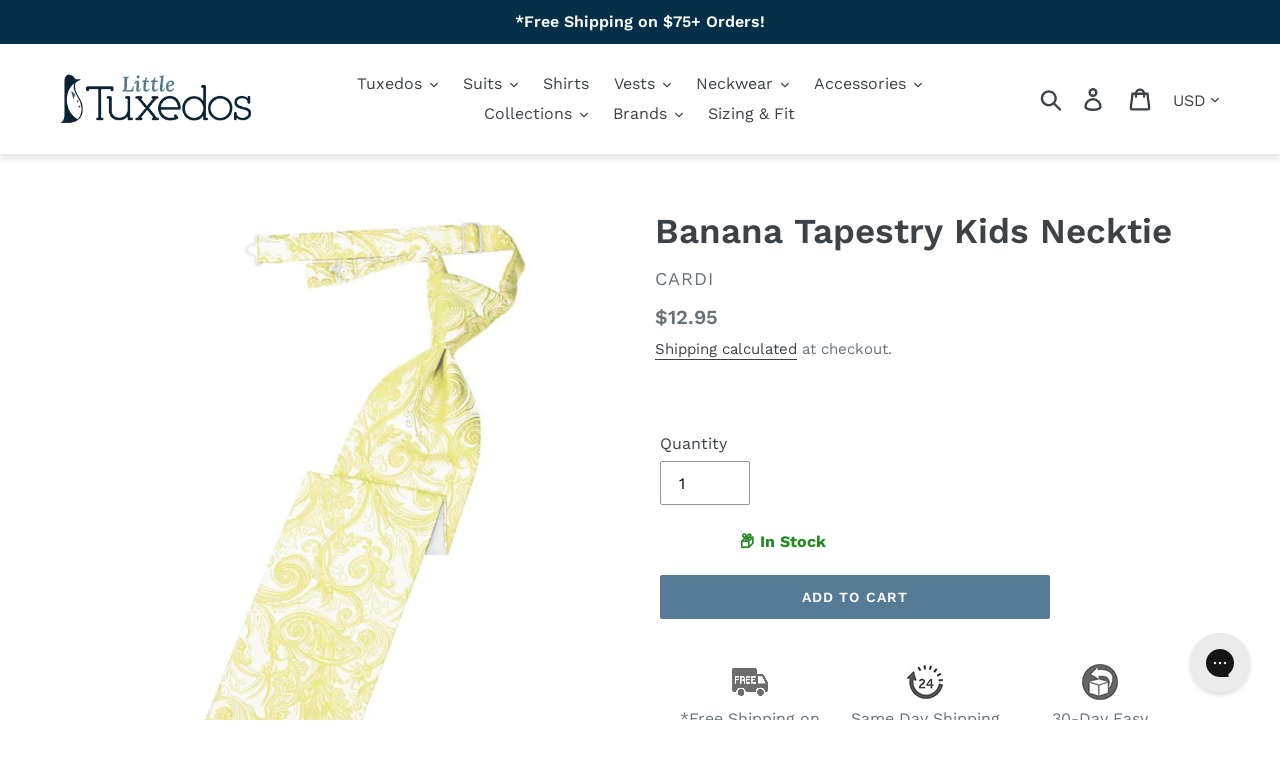

--- FILE ---
content_type: text/html; charset=utf-8
request_url: https://www.littletuxedos.com/apps/easystock/?q=banana-tapestry-kids-necktie&sign=8117721311910094&timeh=1768981005071
body_size: -330
content:

    
        

        

        {
            "products": {
                
            
"banana-tapestry-kids-necktie":
{
        "id": 1590612721737,
        "collections": [282206863445,
68668555337,
68640637001,
86506897481,
260850221141
],
        "description": "\u003cmeta charset=\"utf-8\"\u003e\r\u003cdiv\u003eThe charming",
        "handle": "banana-tapestry-kids-necktie",
        "images": ["\/\/www.littletuxedos.com\/cdn\/shop\/products\/Tapestry-Banana-Long-Tie_1.jpg?v=1654845296"],
        "inventory_management": true,
        "inventory_policy": false,
        "price": "$12.95",
        "quantity": 21,
        "title": "Banana Tapestry Kids Necktie",
        "variants_count": 1,
        "variants": [{
                "id": 14071729422409,
                "default":true,
                "inventory_management":true,
                "inventory_policy":false,
                "price": "$12.95",
                "quantity": 21,
                "title": "Default Title"
                }
]
    }

            
        
            }
        }
    

--- FILE ---
content_type: text/javascript;charset=UTF-8
request_url: https://www.shopperapproved.com/merchant/10591.js
body_size: 16885
content:

//Version 

//Write to /var/www/releases/7546_49102e140f871151b67a71fe3ea626837b2abc3a/widgets/../cached/merchant/10591.js
var sa_cached = false;

var sa_filename = '/var/www/releases/7546_49102e140f871151b67a71fe3ea626837b2abc3a/widgets/../cached/merchant/10591.js';

/* schema code */

 
if (typeof(json_sa) == 'undefined') {
        
    var json_sa = '{\"@context\":\"http:\\/\\/schema.org\",\"@type\":\"Organization\",\"@id\":\"http:\\/\\/littletuxedos.com\",\"name\":\"littletuxedos.com\",\"url\":\"https:\\/\\/document.URL\",\"aggregateRating\":{\"@type\":\"AggregateRating\",\"ratingValue\":\"4.7\",\"reviewCount\":3660},\"review\":[{\"@type\":\"Review\",\"reviewBody\":\"All good\",\"author\":{\"@type\":\"Person\",\"name\":\"Myra C.\"},\"reviewRating\":{\"@type\":\"Rating\",\"bestRating\":\"5\",\"ratingValue\":5}},{\"@type\":\"Review\",\"reviewBody\":\"I am glad I came a across this website.\",\"author\":{\"@type\":\"Person\",\"name\":\"Jenny M.\"},\"reviewRating\":{\"@type\":\"Rating\",\"bestRating\":\"5\",\"ratingValue\":5}},{\"@type\":\"Review\",\"reviewBody\":\"I just ordered the suit online. It came in time and in good condition.\",\"author\":{\"@type\":\"Person\",\"name\":\"Christine V.\"},\"reviewRating\":{\"@type\":\"Rating\",\"bestRating\":\"5\",\"ratingValue\":5}},{\"@type\":\"Review\",\"reviewBody\":\"Easy to order ans came in in a timely manner, the fit and color are fantastic and the quality seems to be top tier. The set has quite a few things, my boy looked so good in it!! No complaints\",\"author\":{\"@type\":\"Person\",\"name\":\"Sharon D.\"},\"reviewRating\":{\"@type\":\"Rating\",\"bestRating\":\"5\",\"ratingValue\":5}},{\"@type\":\"Review\",\"reviewBody\":\"N\\/a\",\"author\":{\"@type\":\"Person\",\"name\":\"Maya H.\"},\"reviewRating\":{\"@type\":\"Rating\",\"bestRating\":\"5\",\"ratingValue\":5}},{\"@type\":\"Review\",\"reviewBody\":\"N\\/a\",\"author\":{\"@type\":\"Person\",\"name\":\"Jessica S.\"},\"reviewRating\":{\"@type\":\"Rating\",\"bestRating\":\"5\",\"ratingValue\":5}},{\"@type\":\"Review\",\"reviewBody\":\"It was good.\",\"author\":{\"@type\":\"Person\",\"name\":\"Surraiya L.\"},\"reviewRating\":{\"@type\":\"Rating\",\"bestRating\":\"5\",\"ratingValue\":5}},{\"@type\":\"Review\",\"reviewBody\":\"Great tuxedo\",\"author\":{\"@type\":\"Person\",\"name\":\"AJC\"},\"reviewRating\":{\"@type\":\"Rating\",\"bestRating\":\"5\",\"ratingValue\":5}},{\"@type\":\"Review\",\"reviewBody\":\"Great experience, will see how returning goes. Bc we some suits fit and others need to be returned <br>Thank you for your communication and efficiency.\",\"author\":{\"@type\":\"Person\",\"name\":\"Adria G.\"},\"reviewRating\":{\"@type\":\"Rating\",\"bestRating\":\"5\",\"ratingValue\":5}},{\"@type\":\"Review\",\"reviewBody\":\"Great\",\"author\":{\"@type\":\"Person\",\"name\":\"Davell T.\"},\"reviewRating\":{\"@type\":\"Rating\",\"bestRating\":\"5\",\"ratingValue\":5}},{\"@type\":\"Review\",\"reviewBody\":\"Exactly what I was looking for at a good price. Fast delivery and the little suit is adorable.\",\"author\":{\"@type\":\"Person\",\"name\":\"Nelsy R.\"},\"reviewRating\":{\"@type\":\"Rating\",\"bestRating\":\"5\",\"ratingValue\":5}},{\"@type\":\"Review\",\"reviewBody\":\"Lots of designs and colors to choose from. Very happy with the product.\",\"author\":{\"@type\":\"Person\",\"name\":\"David H.\"},\"reviewRating\":{\"@type\":\"Rating\",\"bestRating\":\"5\",\"ratingValue\":5}},{\"@type\":\"Review\",\"reviewBody\":\"It has been good. The sizing is different so I needed to place 2 orders to get the sizes correct for my boys but the quality of the product is great.\",\"author\":{\"@type\":\"Person\",\"name\":\"A Reviewer\"},\"reviewRating\":{\"@type\":\"Rating\",\"bestRating\":\"5\",\"ratingValue\":5}},{\"@type\":\"Review\",\"reviewBody\":\"Measure guide was a perfect fit for my son.  Great tailoring workmanship.  Classy design with great choice of materials. Love how it was packaged when received with minimal wrinkles!  Well deserved 5 stars.  Will be ordering another suit for my son for upcoming wedding event\",\"author\":{\"@type\":\"Person\",\"name\":\"Kim K.\"},\"reviewRating\":{\"@type\":\"Rating\",\"bestRating\":\"5\",\"ratingValue\":5}},{\"@type\":\"Review\",\"reviewBody\":\"Great\",\"author\":{\"@type\":\"Person\",\"name\":\"Dee\"},\"reviewRating\":{\"@type\":\"Rating\",\"bestRating\":\"5\",\"ratingValue\":5}},{\"@type\":\"Review\",\"reviewBody\":\"Good\",\"author\":{\"@type\":\"Person\",\"name\":\"Raven\"},\"reviewRating\":{\"@type\":\"Rating\",\"bestRating\":\"5\",\"ratingValue\":5}},{\"@type\":\"Review\",\"reviewBody\":\"Very good product\",\"author\":{\"@type\":\"Person\",\"name\":\"A Reviewer\"},\"reviewRating\":{\"@type\":\"Rating\",\"bestRating\":\"5\",\"ratingValue\":5}},{\"@type\":\"Review\",\"reviewBody\":\"It was great.\",\"author\":{\"@type\":\"Person\",\"name\":\"Anthony S.\"},\"reviewRating\":{\"@type\":\"Rating\",\"bestRating\":\"5\",\"ratingValue\":5}},{\"@type\":\"Review\",\"reviewBody\":\"No additional comments\",\"author\":{\"@type\":\"Person\",\"name\":\"Krystal B.\"},\"reviewRating\":{\"@type\":\"Rating\",\"bestRating\":\"5\",\"ratingValue\":5}},{\"@type\":\"Review\",\"reviewBody\":\"easy online ordering; quick shipping and delivery;\",\"author\":{\"@type\":\"Person\",\"name\":\"Tammy H.\"},\"reviewRating\":{\"@type\":\"Rating\",\"bestRating\":\"5\",\"ratingValue\":5}},{\"@type\":\"Review\",\"reviewBody\":\"Good quality and quick shipping!\",\"author\":{\"@type\":\"Person\",\"name\":\"Alexa\"},\"reviewRating\":{\"@type\":\"Rating\",\"bestRating\":\"5\",\"ratingValue\":5}},{\"@type\":\"Review\",\"reviewBody\":\"Amazing and soooooo helpful!\",\"author\":{\"@type\":\"Person\",\"name\":\"Katharine\"},\"reviewRating\":{\"@type\":\"Rating\",\"bestRating\":\"5\",\"ratingValue\":5}},{\"@type\":\"Review\",\"reviewBody\":\"Needed to change shirt collar style and the staff was very responsive and helpful\",\"author\":{\"@type\":\"Person\",\"name\":\"Nathan C.\"},\"reviewRating\":{\"@type\":\"Rating\",\"bestRating\":\"5\",\"ratingValue\":5}},{\"@type\":\"Review\",\"reviewBody\":\"Great experience!\",\"author\":{\"@type\":\"Person\",\"name\":\"Grace L.\"},\"reviewRating\":{\"@type\":\"Rating\",\"bestRating\":\"5\",\"ratingValue\":5}},{\"@type\":\"Review\",\"reviewBody\":\"Great\",\"author\":{\"@type\":\"Person\",\"name\":\"Anquelina J.\"},\"reviewRating\":{\"@type\":\"Rating\",\"bestRating\":\"5\",\"ratingValue\":5}},{\"@type\":\"Review\",\"reviewBody\":\"Very happy with the timely shipment!\",\"author\":{\"@type\":\"Person\",\"name\":\"Callie W.\"},\"reviewRating\":{\"@type\":\"Rating\",\"bestRating\":\"5\",\"ratingValue\":5}},{\"@type\":\"Review\",\"reviewBody\":\"Quick shipping. The product is what it looks like in pics and the fit is perfect too\",\"author\":{\"@type\":\"Person\",\"name\":\"Tehmina\"},\"reviewRating\":{\"@type\":\"Rating\",\"bestRating\":\"5\",\"ratingValue\":5}},{\"@type\":\"Review\",\"reviewBody\":\"Very easy purchase.  I had to change the shipping address and called Customer Service and they were very accommodating and helpful and professional\",\"author\":{\"@type\":\"Person\",\"name\":\"Connie C.\"},\"reviewRating\":{\"@type\":\"Rating\",\"bestRating\":\"5\",\"ratingValue\":5}},{\"@type\":\"Review\",\"reviewBody\":\"Returns made easy.\",\"author\":{\"@type\":\"Person\",\"name\":\"Juli\"},\"reviewRating\":{\"@type\":\"Rating\",\"bestRating\":\"5\",\"ratingValue\":5}},{\"@type\":\"Review\",\"reviewBody\":\"Great size chart. Was able to measure my son and order with confidence. His tux fits perfectly\",\"author\":{\"@type\":\"Person\",\"name\":\"shannon T.\"},\"reviewRating\":{\"@type\":\"Rating\",\"bestRating\":\"5\",\"ratingValue\":5}},{\"@type\":\"Review\",\"reviewBody\":\"Awesome shop! I love love love my toddler&#039;s first suit!! Can&#039;t wait to purchase more! Thank you.\",\"author\":{\"@type\":\"Person\",\"name\":\"Tiffany R.\"},\"reviewRating\":{\"@type\":\"Rating\",\"bestRating\":\"5\",\"ratingValue\":5}},{\"@type\":\"Review\",\"reviewBody\":\"Great product!\",\"author\":{\"@type\":\"Person\",\"name\":\"Cassie\"},\"reviewRating\":{\"@type\":\"Rating\",\"bestRating\":\"5\",\"ratingValue\":5}},{\"@type\":\"Review\",\"reviewBody\":\"de muy buena calidad, y llego en el tiempo acordado\",\"author\":{\"@type\":\"Person\",\"name\":\"Araceli C.\"},\"reviewRating\":{\"@type\":\"Rating\",\"bestRating\":\"5\",\"ratingValue\":5}},{\"@type\":\"Review\",\"reviewBody\":\"Super simple to order. The quality is great &amp; reasonable prices for the suits.\",\"author\":{\"@type\":\"Person\",\"name\":\"Kristal B.\"},\"reviewRating\":{\"@type\":\"Rating\",\"bestRating\":\"5\",\"ratingValue\":5}},{\"@type\":\"Review\",\"reviewBody\":\"It was great!\",\"author\":{\"@type\":\"Person\",\"name\":\"Jackie D.\"},\"reviewRating\":{\"@type\":\"Rating\",\"bestRating\":\"5\",\"ratingValue\":5}},{\"@type\":\"Review\",\"reviewBody\":\"Everything together is a great deal, the shirts run a little small lenght wise but other than that everything is perfect not a big deal.\",\"author\":{\"@type\":\"Person\",\"name\":\"Alfredo C.\"},\"reviewRating\":{\"@type\":\"Rating\",\"bestRating\":\"5\",\"ratingValue\":5}},{\"@type\":\"Review\",\"reviewBody\":\"Quick and easy experience, happy to have found this vendor when I was running late on suiting up my so\",\"author\":{\"@type\":\"Person\",\"name\":\"Alice\"},\"reviewRating\":{\"@type\":\"Rating\",\"bestRating\":\"5\",\"ratingValue\":5}},{\"@type\":\"Review\",\"reviewBody\":\"Everything is nice and great quality, very well made, but the shirt&#039;s cutting is little too loose for the suit, although they are same size.\",\"author\":{\"@type\":\"Person\",\"name\":\"Choi\"},\"reviewRating\":{\"@type\":\"Rating\",\"bestRating\":\"5\",\"ratingValue\":5}},{\"@type\":\"Review\",\"reviewBody\":\"The tuxes arrived quickly and fit perfectly\",\"author\":{\"@type\":\"Person\",\"name\":\"Martha M.\"},\"reviewRating\":{\"@type\":\"Rating\",\"bestRating\":\"5\",\"ratingValue\":5}},{\"@type\":\"Review\",\"reviewBody\":\"Great\",\"author\":{\"@type\":\"Person\",\"name\":\"Valerie P.\"},\"reviewRating\":{\"@type\":\"Rating\",\"bestRating\":\"5\",\"ratingValue\":5}},{\"@type\":\"Review\",\"reviewBody\":\"E excellent buy. It fits perfectly. True size, great material.\",\"author\":{\"@type\":\"Person\",\"name\":\"Monica M.\"},\"reviewRating\":{\"@type\":\"Rating\",\"bestRating\":\"5\",\"ratingValue\":5}},{\"@type\":\"Review\",\"reviewBody\":\"I ordered two suits and needed to cancel an order. Email team was on it and so helpful.\",\"author\":{\"@type\":\"Person\",\"name\":\"Cherlie I.\"},\"reviewRating\":{\"@type\":\"Rating\",\"bestRating\":\"5\",\"ratingValue\":5}},{\"@type\":\"Review\",\"reviewBody\":\"I love &#039;LittleTuxedos&#039;, from placing order, sizing accuracy , delivery time , quality of the product, everything is amazingly.  strongly recommended.\",\"author\":{\"@type\":\"Person\",\"name\":\"Cory C.\"},\"reviewRating\":{\"@type\":\"Rating\",\"bestRating\":\"5\",\"ratingValue\":5}},{\"@type\":\"Review\",\"reviewBody\":\"Item arrived quick. It was very nice and presented good quality.\",\"author\":{\"@type\":\"Person\",\"name\":\"Yahaira V.\"},\"reviewRating\":{\"@type\":\"Rating\",\"bestRating\":\"5\",\"ratingValue\":5}},{\"@type\":\"Review\",\"reviewBody\":\"I really appreciate it how fast it arrived\",\"author\":{\"@type\":\"Person\",\"name\":\"Daniel C.\"},\"reviewRating\":{\"@type\":\"Rating\",\"bestRating\":\"5\",\"ratingValue\":5}},{\"@type\":\"Review\",\"reviewBody\":\"East shipping experience, fit perfectly\",\"author\":{\"@type\":\"Person\",\"name\":\"Christy T.\"},\"reviewRating\":{\"@type\":\"Rating\",\"bestRating\":\"5\",\"ratingValue\":5}},{\"@type\":\"Review\",\"reviewBody\":\"No issues, quick delivery\",\"author\":{\"@type\":\"Person\",\"name\":\"Kristi M.\"},\"reviewRating\":{\"@type\":\"Rating\",\"bestRating\":\"5\",\"ratingValue\":5}},{\"@type\":\"Review\",\"reviewBody\":\"It was an easy process\",\"author\":{\"@type\":\"Person\",\"name\":\"Silvia B.\"},\"reviewRating\":{\"@type\":\"Rating\",\"bestRating\":\"5\",\"ratingValue\":5}},{\"@type\":\"Review\",\"reviewBody\":\"So far, I am satisfied.\",\"author\":{\"@type\":\"Person\",\"name\":\"Sheldonia S.\"},\"reviewRating\":{\"@type\":\"Rating\",\"bestRating\":\"5\",\"ratingValue\":5}},{\"@type\":\"Review\",\"reviewBody\":\"Very happy with this purchase! The quality was excellent and loved the way it fit my son.\",\"author\":{\"@type\":\"Person\",\"name\":\"Clarinda I.\"},\"reviewRating\":{\"@type\":\"Rating\",\"bestRating\":\"5\",\"ratingValue\":5}},{\"@type\":\"Review\",\"reviewBody\":\"Easy ordering, on time delivery\",\"author\":{\"@type\":\"Person\",\"name\":\"Von P.\"},\"reviewRating\":{\"@type\":\"Rating\",\"bestRating\":\"5\",\"ratingValue\":5}},{\"@type\":\"Review\",\"reviewBody\":\"The quality of this suit was outstanding. Loved it\",\"author\":{\"@type\":\"Person\",\"name\":\"Zaidi\"},\"reviewRating\":{\"@type\":\"Rating\",\"bestRating\":\"5\",\"ratingValue\":5}},{\"@type\":\"Review\",\"reviewBody\":\"The suits arrived as promised in the shipping  confirmation.  The fit of one was perfect, I will return the other suit sim o ly because  the size\\/fit did not work for us\",\"author\":{\"@type\":\"Person\",\"name\":\"Joyce M.\"},\"reviewRating\":{\"@type\":\"Rating\",\"bestRating\":\"5\",\"ratingValue\":5}},{\"@type\":\"Review\",\"reviewBody\":\"Wonderful experience would buy again if needed\",\"author\":{\"@type\":\"Person\",\"name\":\"Gregory S.\"},\"reviewRating\":{\"@type\":\"Rating\",\"bestRating\":\"5\",\"ratingValue\":5}},{\"@type\":\"Review\",\"reviewBody\":\"Great products and very fast shipping\",\"author\":{\"@type\":\"Person\",\"name\":\"irina\"},\"reviewRating\":{\"@type\":\"Rating\",\"bestRating\":\"5\",\"ratingValue\":5}},{\"@type\":\"Review\",\"reviewBody\":\"Shopping experience with great along with shipping. But had issues with the size on both suits that I purchased.\",\"author\":{\"@type\":\"Person\",\"name\":\"Ana S.\"},\"reviewRating\":{\"@type\":\"Rating\",\"bestRating\":\"5\",\"ratingValue\":5}},{\"@type\":\"Review\",\"reviewBody\":\"Fast, great service!\",\"author\":{\"@type\":\"Person\",\"name\":\"Wanda C.\"},\"reviewRating\":{\"@type\":\"Rating\",\"bestRating\":\"5\",\"ratingValue\":5}},{\"@type\":\"Review\",\"reviewBody\":\"Quick delivery. Item as described.\",\"author\":{\"@type\":\"Person\",\"name\":\"Olivia\"},\"reviewRating\":{\"@type\":\"Rating\",\"bestRating\":\"5\",\"ratingValue\":5}},{\"@type\":\"Review\",\"reviewBody\":\"I wish ordering tuxedo separate have been a little easier. Even still, this is a great value for the number of times that we will need to wear this item. The tuxedo shirt that comes with the tuxedo is quite thin.\",\"author\":{\"@type\":\"Person\",\"name\":\"Mallory D.\"},\"reviewRating\":{\"@type\":\"Rating\",\"bestRating\":\"5\",\"ratingValue\":5}},{\"@type\":\"Review\",\"reviewBody\":\"It was perfect\",\"author\":{\"@type\":\"Person\",\"name\":\"Antigone D.\"},\"reviewRating\":{\"@type\":\"Rating\",\"bestRating\":\"5\",\"ratingValue\":5}},{\"@type\":\"Review\",\"reviewBody\":\"Very nice quality. Will be ordering again.\",\"author\":{\"@type\":\"Person\",\"name\":\"Julia C.\"},\"reviewRating\":{\"@type\":\"Rating\",\"bestRating\":\"5\",\"ratingValue\":5}},{\"@type\":\"Review\",\"reviewBody\":\"It as great\",\"author\":{\"@type\":\"Person\",\"name\":\"Annita K.\"},\"reviewRating\":{\"@type\":\"Rating\",\"bestRating\":\"5\",\"ratingValue\":5}},{\"@type\":\"Review\",\"reviewBody\":\"Great service\",\"author\":{\"@type\":\"Person\",\"name\":\"Alex W.\"},\"reviewRating\":{\"@type\":\"Rating\",\"bestRating\":\"5\",\"ratingValue\":5}},{\"@type\":\"Review\",\"reviewBody\":\"It was my first time ordering from this site and I didn&#039;t know what to expect but I figured I&#039;d go ahead and take a chance. I am so glad I did because these tuxedos are beautiful and exceeded my expectations.\",\"author\":{\"@type\":\"Person\",\"name\":\"Robert P.\"},\"reviewRating\":{\"@type\":\"Rating\",\"bestRating\":\"5\",\"ratingValue\":5}},{\"@type\":\"Review\",\"reviewBody\":\"Excellent quality\",\"author\":{\"@type\":\"Person\",\"name\":\"Christina O.\"},\"reviewRating\":{\"@type\":\"Rating\",\"bestRating\":\"5\",\"ratingValue\":5}},{\"@type\":\"Review\",\"reviewBody\":\"I ordered black tuxedo for my son he loves it so much and he got it what he wants\",\"author\":{\"@type\":\"Person\",\"name\":\"Devinder G.\"},\"reviewRating\":{\"@type\":\"Rating\",\"bestRating\":\"5\",\"ratingValue\":5}},{\"@type\":\"Review\",\"reviewBody\":\"The tux is of excellent quality and arrived promptly.<br> The only issue was that the vest was missing the bottom button. The was anther supplied which I used and would appreciate you replacing so I can have as a spare. <br>Thanks\",\"author\":{\"@type\":\"Person\",\"name\":\"Daryl H.\"},\"reviewRating\":{\"@type\":\"Rating\",\"bestRating\":\"5\",\"ratingValue\":5}},{\"@type\":\"Review\",\"reviewBody\":\"We had an issue with the lining in the suit jacket. I contacted customer service and provided pictures. I loved the AI generated email responses that escalated my issue and made sure the correct department was notified. The next day, I was contacted and a replacement suit was shipped out in time for my son&#039;s event. I could not be more impressed with this company!\",\"author\":{\"@type\":\"Person\",\"name\":\"Megan A.\"},\"reviewRating\":{\"@type\":\"Rating\",\"bestRating\":\"5\",\"ratingValue\":5}},{\"@type\":\"Review\",\"reviewBody\":\"None\",\"author\":{\"@type\":\"Person\",\"name\":\"Traci P.\"},\"reviewRating\":{\"@type\":\"Rating\",\"bestRating\":\"5\",\"ratingValue\":5}},{\"@type\":\"Review\",\"reviewBody\":\"Very nice and smooth\",\"author\":{\"@type\":\"Person\",\"name\":\"Michael H.\"},\"reviewRating\":{\"@type\":\"Rating\",\"bestRating\":\"5\",\"ratingValue\":5}},{\"@type\":\"Review\",\"reviewBody\":\"It was a great buy\",\"author\":{\"@type\":\"Person\",\"name\":\"Thomas M.\"},\"reviewRating\":{\"@type\":\"Rating\",\"bestRating\":\"5\",\"ratingValue\":5}},{\"@type\":\"Review\",\"reviewBody\":\"Quick shipment, quality little suit.  I&#039;m very happy with this purchase.\",\"author\":{\"@type\":\"Person\",\"name\":\"Diane C.\"},\"reviewRating\":{\"@type\":\"Rating\",\"bestRating\":\"5\",\"ratingValue\":5}},{\"@type\":\"Review\",\"reviewBody\":\"I contacted little tuxedos for a RMA number and did not get a response.\",\"author\":{\"@type\":\"Person\",\"name\":\"Miriam\"},\"reviewRating\":{\"@type\":\"Rating\",\"bestRating\":\"5\",\"ratingValue\":5}},{\"@type\":\"Review\",\"reviewBody\":\"It looks great can&#039;t wait to use it\",\"author\":{\"@type\":\"Person\",\"name\":\"Andrea T.\"},\"reviewRating\":{\"@type\":\"Rating\",\"bestRating\":\"5\",\"ratingValue\":5}},{\"@type\":\"Review\",\"reviewBody\":\"Easy, got what was promised, no complaints\",\"author\":{\"@type\":\"Person\",\"name\":\"Nicolas D.\"},\"reviewRating\":{\"@type\":\"Rating\",\"bestRating\":\"5\",\"ratingValue\":5}},{\"@type\":\"Review\",\"reviewBody\":\"Nice fit- arrived timely!\",\"author\":{\"@type\":\"Person\",\"name\":\"MARY R.\"},\"reviewRating\":{\"@type\":\"Rating\",\"bestRating\":\"5\",\"ratingValue\":5}},{\"@type\":\"Review\",\"reviewBody\":\"It is wonderful to find somewhere that locating just tie&#039;s to purchase as many places have ties and shirts together for boys.The selection of colors and plain without patterns is great!!\",\"author\":{\"@type\":\"Person\",\"name\":\"Beth G.\"},\"reviewRating\":{\"@type\":\"Rating\",\"bestRating\":\"5\",\"ratingValue\":5}},{\"@type\":\"Review\",\"reviewBody\":\"Super easy ordering, high quality suits!\",\"author\":{\"@type\":\"Person\",\"name\":\"Nikki\"},\"reviewRating\":{\"@type\":\"Rating\",\"bestRating\":\"5\",\"ratingValue\":5}},{\"@type\":\"Review\",\"reviewBody\":\"Quick and simple\",\"author\":{\"@type\":\"Person\",\"name\":\"Aleph K.\"},\"reviewRating\":{\"@type\":\"Rating\",\"bestRating\":\"5\",\"ratingValue\":5}},{\"@type\":\"Review\",\"reviewBody\":\"Shipping took forever but very happy with the purchase\",\"author\":{\"@type\":\"Person\",\"name\":\"Natalie P.\"},\"reviewRating\":{\"@type\":\"Rating\",\"bestRating\":\"5\",\"ratingValue\":5}}]}';
    var hostUrl = window.location.hostname;
    json_sa = json_sa.replace('document.URL', hostUrl);

    var sa_s = document.getElementsByTagName('script')[0];

    if ( ( typeof sa_schema !== 'undefined' && sa_schema == 1 ) || typeof sa_schema === 'undefined' ) {
        var j = document.createElement('script');
        j.type = 'application/ld+json';
        j.innerHTML = json_sa;
    
        sa_s.parentNode.insertBefore(j, sa_s);
    }    
}



//Cached 2026-01-21 06:29:08

var widget_css_s3 = "";loadStyle(widget_css_s3);

/*  */

var sa_new_surveys = 0;

var sa_msort = 'high';
var sa_productreverse = 'code';//[10591] - []

var sa_write_review = 0;


function saLoadScript(src) {    
    var js = window.document.createElement('script');
    js.src = src; js.type = 'text/javascript';
    document.getElementsByTagName("head")[0].appendChild(js);
}  

if (typeof(dataToTrack) != 'undefined') {
    if (dataToTrack.index_of('_FR1') >= 0) {
        var sa_language = 'fra';
    };
};

if (typeof sa_language == 'undefined') {
    var sa_language = null;
} 
var default_lang = 'eng';


var langCall = false;
if (sa_language != null && sa_language != 'eng') {
    langCall = true;
    saLoadScript('//www.shopperapproved.com/widgets/TranslateLanguage.php?rtype=merchant&lang='+sa_language+'&siteid=10591');
} else {
    sa_language = default_lang; 
} 

var sa_hideCustomerLocation = false;

if (typeof(sa_merchant_reviews) == 'undefined') {
    var sa_merchant_reviews = {};
}
if (typeof(sa_merchant_reviews['high']) == 'undefined') {
    sa_merchant_reviews['high'] = {};
}

var tempreviews = [{"id":"212929429","name":"Myra C.","date":"20 Jan 2026","country":"US","state":"TX","city":null,"rating":"5.0","comments":"All good","heading":"","recommend":"","verified":true,"response":null,"resolution":false},{"id":"212981490","name":"Jenny M.","date":"19 Jan 2026","country":"US","state":"TX","city":null,"rating":"5.0","comments":"I am glad I came a across this website.","heading":"","recommend":"","verified":true,"response":null,"resolution":false},{"id":"212846839","name":"Christine V.","date":"17 Jan 2026","country":"US","state":"MA","city":null,"rating":"5.0","comments":"I just ordered the suit online. It came in time and in good condition.","heading":"","recommend":"","verified":true,"response":null,"resolution":false},{"id":"212726974","name":"Sharon D.","date":"15 Jan 2026","country":"US","state":"FL","city":null,"rating":"5.0","comments":"Easy to order ans came in in a timely manner, the fit and color are fantastic and the quality seems to be top tier. The set has quite a few things, my boy looked so good in it!! No complaints","heading":"","recommend":"","verified":true,"response":null,"resolution":false},{"id":"211668599","name":"Maya H.","date":"13 Jan 2026","country":"US","state":"DC","city":null,"rating":"5.0","comments":"N\/a","heading":"","recommend":"","verified":true,"response":null,"resolution":false},{"id":"212298541","name":"Jessica S.","date":"05 Jan 2026","country":"US","state":"KY","city":null,"rating":"5.0","comments":"N\/a","heading":"","recommend":"","verified":true,"response":null,"resolution":false},{"id":"212178262","name":"Surraiya L.","date":"02 Jan 2026","country":"US","state":"CA","city":null,"rating":"5.0","comments":"It was good.","heading":"","recommend":"","verified":true,"response":null,"resolution":false},{"id":"211794264","name":"AJC","date":"26 Dec 2025","country":"US","state":"NJ","city":null,"rating":"5.0","comments":"Great tuxedo","heading":"","recommend":"","verified":true,"response":null,"resolution":false},{"id":"211662689","name":"Adria G.","date":"24 Dec 2025","country":"US","state":"NY","city":null,"rating":"5.0","comments":"Great experience, will see how returning goes. Bc we some suits fit and others need to be returned <br>Thank you for your communication and efficiency.","heading":"","recommend":"","verified":true,"response":null,"resolution":false},{"id":"211642354","name":"Davell T.","date":"24 Dec 2025","country":"US","state":"GA","city":null,"rating":"5.0","comments":"Great","heading":"","recommend":"","verified":true,"response":null,"resolution":false},{"id":"211663152","name":"Nelsy R.","date":"24 Dec 2025","country":"US","state":"CA","city":null,"rating":"5.0","comments":"Exactly what I was looking for at a good price. Fast delivery and the little suit is adorable.","heading":"","recommend":"","verified":true,"response":null,"resolution":false},{"id":"211666838","name":"David H.","date":"24 Dec 2025","country":"US","state":"NC","city":null,"rating":"5.0","comments":"Lots of designs and colors to choose from. Very happy with the product.","heading":"","recommend":"","verified":true,"response":null,"resolution":false},{"id":"211505758","name":"A Reviewer","date":"21 Dec 2025","country":"US","state":"NC","city":null,"rating":"5.0","comments":"It has been good. The sizing is different so I needed to place 2 orders to get the sizes correct for my boys but the quality of the product is great.","heading":"","recommend":"","verified":true,"response":null,"resolution":false},{"id":"211260101","name":"Kim K.","date":"20 Dec 2025","country":"US","state":"MI","city":null,"rating":"5.0","comments":"Measure guide was a perfect fit for my son.  Great tailoring workmanship.  Classy design with great choice of materials. Love how it was packaged when received with minimal wrinkles!  Well deserved 5 stars.  Will be ordering another suit for my son for upcoming wedding event","heading":"","recommend":"","verified":true,"response":null,"resolution":false},{"id":"211160634","name":"Dee","date":"18 Dec 2025","country":"US","state":"TX","city":null,"rating":"5.0","comments":"Great","heading":"","recommend":"","verified":true,"response":null,"resolution":false},{"id":"211154984","name":"Raven","date":"18 Dec 2025","country":"US","state":"FL","city":null,"rating":"5.0","comments":"Good","heading":"","recommend":"","verified":true,"response":null,"resolution":false},{"id":"211263720","name":"A Reviewer","date":"18 Dec 2025","country":"US","state":"CA","city":null,"rating":"5.0","comments":"Very good product","heading":"","recommend":"","verified":true,"response":null,"resolution":false},{"id":"210532812","name":"Anthony S.","date":"17 Dec 2025","country":"US","state":"CA","city":null,"rating":"5.0","comments":"It was great.","heading":"","recommend":"","verified":true,"response":null,"resolution":false},{"id":"211252181","name":"Krystal B.","date":"17 Dec 2025","country":"US","state":"CA","city":null,"rating":"5.0","comments":"No additional comments","heading":"","recommend":"","verified":true,"response":null,"resolution":false},{"id":"211265530","name":"Tammy H.","date":"17 Dec 2025","country":"US","state":"GA","city":null,"rating":"5.0","comments":"easy online ordering; quick shipping and delivery;","heading":"","recommend":"","verified":true,"response":null,"resolution":false},{"id":"211107764","name":"Alexa","date":"15 Dec 2025","country":"US","state":"MD","city":null,"rating":"5.0","comments":"Good quality and quick shipping!","heading":"","recommend":"","verified":true,"response":null,"resolution":false},{"id":"210970449","name":"Katharine","date":"12 Dec 2025","country":"US","state":"IL","city":null,"rating":"5.0","comments":"Amazing and soooooo helpful!","heading":"","recommend":"","verified":true,"response":null,"resolution":false},{"id":"210611745","name":"Nathan C.","date":"11 Dec 2025","country":"US","state":"MO","city":null,"rating":"5.0","comments":"Needed to change shirt collar style and the staff was very responsive and helpful","heading":"","recommend":"","verified":true,"response":null,"resolution":false},{"id":"209925114","name":"Grace L.","date":"10 Dec 2025","country":"US","state":"OH","city":null,"rating":"5.0","comments":"Great experience!","heading":"","recommend":"","verified":true,"response":null,"resolution":false},{"id":"210022770","name":"Anquelina J.","date":"09 Dec 2025","country":"US","state":"CA","city":null,"rating":"5.0","comments":"Great","heading":"","recommend":"","verified":true,"response":null,"resolution":false},{"id":"210658209","name":"Callie W.","date":"09 Dec 2025","country":"US","state":"IN","city":null,"rating":"5.0","comments":"Very happy with the timely shipment!","heading":"","recommend":"","verified":true,"response":null,"resolution":false},{"id":"210625158","name":"Tehmina","date":"08 Dec 2025","country":"US","state":"NY","city":null,"rating":"5.0","comments":"Quick shipping. The product is what it looks like in pics and the fit is perfect too","heading":"","recommend":"","verified":true,"response":null,"resolution":false},{"id":"209788588","name":"Connie C.","date":"04 Dec 2025","country":"US","state":"IN","city":null,"rating":"5.0","comments":"Very easy purchase.  I had to change the shipping address and called Customer Service and they were very accommodating and helpful and professional","heading":"","recommend":"","verified":true,"response":null,"resolution":false},{"id":"207954391","name":"Juli","date":"27 Nov 2025","country":"US","state":"AZ","city":null,"rating":"5.0","comments":"Returns made easy.","heading":"","recommend":"","verified":true,"response":null,"resolution":false},{"id":"209205718","name":"shannon T.","date":"26 Nov 2025","country":"US","state":"MI","city":null,"rating":"5.0","comments":"Great size chart. Was able to measure my son and order with confidence. His tux fits perfectly","heading":"","recommend":"","verified":true,"response":null,"resolution":false},{"id":"209871239","name":"Tiffany R.","date":"26 Nov 2025","country":"US","state":"VA","city":null,"rating":"5.0","comments":"Awesome shop! I love love love my toddler&#039;s first suit!! Can&#039;t wait to purchase more! Thank you.","heading":"","recommend":"","verified":true,"response":null,"resolution":false},{"id":"209767997","name":"Cassie","date":"24 Nov 2025","country":"US","state":"LA","city":null,"rating":"5.0","comments":"Great product!","heading":"","recommend":"","verified":true,"response":null,"resolution":false},{"id":"209738772","name":"Araceli C.","date":"24 Nov 2025","country":"US","state":"TX","city":null,"rating":"5.0","comments":"de muy buena calidad, y llego en el tiempo acordado","heading":"","recommend":"","verified":true,"response":null,"resolution":false},{"id":"209478354","name":"Kristal B.","date":"22 Nov 2025","country":"US","state":"NM","city":null,"rating":"5.0","comments":"Super simple to order. The quality is great & reasonable prices for the suits.","heading":"","recommend":"","verified":true,"response":null,"resolution":false},{"id":"209531900","name":"Jackie D.","date":"20 Nov 2025","country":"US","state":"MA","city":null,"rating":"5.0","comments":"It was great!","heading":"","recommend":"","verified":true,"response":null,"resolution":false},{"id":"209537911","name":"Alfredo C.","date":"20 Nov 2025","country":"US","state":"MA","city":null,"rating":"5.0","comments":"Everything together is a great deal, the shirts run a little small lenght wise but other than that everything is perfect not a big deal.","heading":"","recommend":"","verified":true,"response":null,"resolution":false},{"id":"208864819","name":"Alice","date":"13 Nov 2025","country":"US","state":"WA","city":null,"rating":"5.0","comments":"Quick and easy experience, happy to have found this vendor when I was running late on suiting up my so","heading":"","recommend":"","verified":true,"response":null,"resolution":false},{"id":"209043180","name":"Choi","date":"11 Nov 2025","country":"US","state":"NJ","city":null,"rating":"5.0","comments":"Everything is nice and great quality, very well made, but the shirt&#039;s cutting is little too loose for the suit, although they are same size.","heading":"","recommend":"","verified":true,"response":null,"resolution":false},{"id":"209038843","name":"Martha M.","date":"11 Nov 2025","country":"US","state":"LA","city":null,"rating":"5.0","comments":"The tuxes arrived quickly and fit perfectly","heading":"","recommend":"","verified":true,"response":null,"resolution":false},{"id":"208821546","name":"Valerie P.","date":"08 Nov 2025","country":"US","state":"FL","city":null,"rating":"5.0","comments":"Great","heading":"","recommend":"","verified":true,"response":null,"resolution":false},{"id":"208822280","name":"Monica M.","date":"08 Nov 2025","country":"US","state":"TX","city":null,"rating":"5.0","comments":"E excellent buy. It fits perfectly. True size, great material.","heading":"","recommend":"","verified":true,"response":null,"resolution":false},{"id":"208757732","name":"Cherlie I.","date":"07 Nov 2025","country":"US","state":"FL","city":null,"rating":"5.0","comments":"I ordered two suits and needed to cancel an order. Email team was on it and so helpful.","heading":"","recommend":"","verified":true,"response":null,"resolution":false},{"id":"208687094","name":"Cory C.","date":"05 Nov 2025","country":"US","state":"FL","city":null,"rating":"5.0","comments":"I love &#039;LittleTuxedos&#039;, from placing order, sizing accuracy , delivery time , quality of the product, everything is amazingly.  strongly recommended.","heading":"","recommend":"","verified":true,"response":null,"resolution":false},{"id":"208447118","name":"Yahaira V.","date":"04 Nov 2025","country":"US","state":"OK","city":null,"rating":"5.0","comments":"Item arrived quick. It was very nice and presented good quality.","heading":"","recommend":"","verified":true,"response":null,"resolution":false},{"id":"208370774","name":"Daniel C.","date":"30 Oct 2025","country":"US","state":"IL","city":null,"rating":"5.0","comments":"I really appreciate it how fast it arrived","heading":"","recommend":"","verified":true,"response":null,"resolution":false},{"id":"208188621","name":"Christy T.","date":"27 Oct 2025","country":"US","state":"UT","city":null,"rating":"5.0","comments":"East shipping experience, fit perfectly","heading":"","recommend":"","verified":true,"response":null,"resolution":false},{"id":"207915395","name":"Kristi M.","date":"26 Oct 2025","country":"US","state":"TX","city":null,"rating":"5.0","comments":"No issues, quick delivery","heading":"","recommend":"","verified":true,"response":null,"resolution":false},{"id":"208075005","name":"Silvia B.","date":"25 Oct 2025","country":"US","state":"FL","city":null,"rating":"5.0","comments":"It was an easy process","heading":"","recommend":"","verified":true,"response":null,"resolution":false},{"id":"207965484","name":"Sheldonia S.","date":"23 Oct 2025","country":"US","state":"NC","city":null,"rating":"5.0","comments":"So far, I am satisfied.","heading":"","recommend":"","verified":true,"response":null,"resolution":false},{"id":"207468790","name":"Clarinda I.","date":"23 Oct 2025","country":"US","state":"NY","city":null,"rating":"5.0","comments":"Very happy with this purchase! The quality was excellent and loved the way it fit my son.","heading":"","recommend":"","verified":true,"response":null,"resolution":false},{"id":"207835202","name":"Von P.","date":"21 Oct 2025","country":"US","state":"FL","city":null,"rating":"5.0","comments":"Easy ordering, on time delivery","heading":"","recommend":"","verified":true,"response":null,"resolution":false},{"id":"207694268","name":"Zaidi","date":"20 Oct 2025","country":"US","state":"MD","city":null,"rating":"5.0","comments":"The quality of this suit was outstanding. Loved it","heading":"","recommend":"","verified":true,"response":null,"resolution":false},{"id":"207794204","name":"Joyce M.","date":"19 Oct 2025","country":"US","state":"MD","city":null,"rating":"5.0","comments":"The suits arrived as promised in the shipping  confirmation.  The fit of one was perfect, I will return the other suit sim o ly because  the size\/fit did not work for us","heading":"","recommend":"","verified":true,"response":null,"resolution":false},{"id":"207751076","name":"Gregory S.","date":"18 Oct 2025","country":"US","state":"OK","city":null,"rating":"5.0","comments":"Wonderful experience would buy again if needed","heading":"","recommend":"","verified":true,"response":null,"resolution":false},{"id":"207635522","name":"irina","date":"16 Oct 2025","country":"US","state":"NY","city":null,"rating":"5.0","comments":"Great products and very fast shipping","heading":"","recommend":"","verified":true,"response":null,"resolution":false},{"id":"207587588","name":"Ana S.","date":"15 Oct 2025","country":"US","state":"NY","city":null,"rating":"5.0","comments":"Shopping experience with great along with shipping. But had issues with the size on both suits that I purchased.","heading":"","recommend":"","verified":true,"response":null,"resolution":false},{"id":"207477686","name":"Wanda C.","date":"13 Oct 2025","country":"US","state":"NY","city":null,"rating":"5.0","comments":"Fast, great service!","heading":"","recommend":"","verified":true,"response":null,"resolution":false},{"id":"207443553","name":"Olivia","date":"12 Oct 2025","country":"US","state":"VA","city":null,"rating":"5.0","comments":"Quick delivery. Item as described.","heading":"","recommend":"","verified":true,"response":null,"resolution":false},{"id":"207221009","name":"Mallory D.","date":"08 Oct 2025","country":"US","state":"CO","city":null,"rating":"5.0","comments":"I wish ordering tuxedo separate have been a little easier. Even still, this is a great value for the number of times that we will need to wear this item. The tuxedo shirt that comes with the tuxedo is quite thin.","heading":"","recommend":"","verified":true,"response":null,"resolution":false},{"id":"207158310","name":"Antigone D.","date":"07 Oct 2025","country":"US","state":"TN","city":null,"rating":"5.0","comments":"It was perfect","heading":"","recommend":"","verified":true,"response":null,"resolution":false},{"id":"207155743","name":"Julia C.","date":"07 Oct 2025","country":"US","state":"AL","city":null,"rating":"5.0","comments":"Very nice quality. Will be ordering again.","heading":"","recommend":"","verified":true,"response":null,"resolution":false},{"id":"207142798","name":"Annita K.","date":"06 Oct 2025","country":"US","state":"CA","city":null,"rating":"5.0","comments":"It as great","heading":"","recommend":"","verified":true,"response":null,"resolution":false},{"id":"206978831","name":"Alex W.","date":"06 Oct 2025","country":"US","state":"CO","city":null,"rating":"5.0","comments":"Great service","heading":"","recommend":"","verified":true,"response":null,"resolution":false},{"id":"206482307","name":"Robert P.","date":"05 Oct 2025","country":"US","state":"NV","city":null,"rating":"5.0","comments":"It was my first time ordering from this site and I didn&#039;t know what to expect but I figured I&#039;d go ahead and take a chance. I am so glad I did because these tuxedos are beautiful and exceeded my expectations.","heading":"","recommend":"","verified":true,"response":null,"resolution":false},{"id":"206981711","name":"Christina O.","date":"03 Oct 2025","country":"CA","state":"ON","city":null,"rating":"5.0","comments":"Excellent quality","heading":"","recommend":"","verified":true,"response":null,"resolution":false},{"id":"206842903","name":"Devinder G.","date":"01 Oct 2025","country":"US","state":"OH","city":null,"rating":"5.0","comments":"I ordered black tuxedo for my son he loves it so much and he got it what he wants","heading":"","recommend":"","verified":true,"response":null,"resolution":false},{"id":"206824213","name":"Daryl H.","date":"30 Sep 2025","country":"US","state":"TX","city":null,"rating":"5.0","comments":"The tux is of excellent quality and arrived promptly.<br> The only issue was that the vest was missing the bottom button. The was anther supplied which I used and would appreciate you replacing so I can have as a spare. <br>Thanks","heading":"","recommend":"","verified":true,"response":null,"resolution":false},{"id":"206585036","name":"Megan A.","date":"30 Sep 2025","country":"US","state":"AR","city":null,"rating":"5.0","comments":"We had an issue with the lining in the suit jacket. I contacted customer service and provided pictures. I loved the AI generated email responses that escalated my issue and made sure the correct department was notified. The next day, I was contacted and a replacement suit was shipped out in time for my son&#039;s event. I could not be more impressed with this company!","heading":"","recommend":"","verified":true,"response":null,"resolution":false},{"id":"206494163","name":"Traci P.","date":"27 Sep 2025","country":"US","state":"FL","city":null,"rating":"5.0","comments":"None","heading":"","recommend":"","verified":true,"response":null,"resolution":false},{"id":"206633181","name":"Michael H.","date":"27 Sep 2025","country":"US","state":"TX","city":null,"rating":"5.0","comments":"Very nice and smooth","heading":"","recommend":"","verified":true,"response":null,"resolution":false},{"id":"206661694","name":"Thomas M.","date":"27 Sep 2025","country":"US","state":"PA","city":null,"rating":"5.0","comments":"It was a great buy","heading":"","recommend":"","verified":true,"response":null,"resolution":false},{"id":"206423223","name":"Diane C.","date":"26 Sep 2025","country":"US","state":"PA","city":null,"rating":"5.0","comments":"Quick shipment, quality little suit.  I&#039;m very happy with this purchase.","heading":"","recommend":"","verified":true,"response":null,"resolution":false},{"id":"206484980","name":"Miriam","date":"26 Sep 2025","country":"US","state":"NY","city":null,"rating":"5.0","comments":"I contacted little tuxedos for a RMA number and did not get a response.","heading":"","recommend":"","verified":true,"response":null,"resolution":false},{"id":"206494598","name":"Andrea T.","date":"25 Sep 2025","country":"US","state":"NY","city":null,"rating":"5.0","comments":"It looks great can&#039;t wait to use it","heading":"","recommend":"","verified":true,"response":null,"resolution":false},{"id":"206541080","name":"Nicolas D.","date":"25 Sep 2025","country":"US","state":"MI","city":null,"rating":"5.0","comments":"Easy, got what was promised, no complaints","heading":"","recommend":"","verified":true,"response":null,"resolution":false},{"id":"206352921","name":"MARY R.","date":"24 Sep 2025","country":"US","state":"SD","city":null,"rating":"5.0","comments":"Nice fit- arrived timely!","heading":"","recommend":"","verified":true,"response":null,"resolution":false},{"id":"205817127","name":"Beth G.","date":"22 Sep 2025","country":"US","state":"CO","city":null,"rating":"5.0","comments":"It is wonderful to find somewhere that locating just tie&#039;s to purchase as many places have ties and shirts together for boys.The selection of colors and plain without patterns is great!!","heading":"","recommend":"","verified":true,"response":null,"resolution":false},{"id":"206405512","name":"Nikki","date":"22 Sep 2025","country":"US","state":"GA","city":null,"rating":"5.0","comments":"Super easy ordering, high quality suits!","heading":"","recommend":"","verified":true,"response":null,"resolution":false},{"id":"206027635","name":"Aleph K.","date":"18 Sep 2025","country":"US","state":"LA","city":null,"rating":"5.0","comments":"Quick and simple","heading":"","recommend":"","verified":true,"response":null,"resolution":false},{"id":"205943437","name":"Natalie P.","date":"16 Sep 2025","country":"CA","state":"AB","city":null,"rating":"5.0","comments":"Shipping took forever but very happy with the purchase","heading":"","recommend":"","verified":true,"response":null,"resolution":false}];
sa_merchant_reviews['high'] = sa_merchant_reviews['high'] || {};
for (p in tempreviews) { sa_merchant_reviews['high'][p] = tempreviews[p]; }


var sa_foundrows = 2593;

var sa_total_found = 3660;
        
   
    
    var sa_product_values = { 'site':10591, 'hold':true }; 
    
    var sa_popup_src = '//www.shopperapproved.com/thankyou/product/10591.js';
        
    function ReviewProduct(id, desc, image, loop) {
        if (typeof(loop) == 'undefined') {
            loop = 1;
        }
        
        sa_product_values['products'] = {};
        sa_product_values['products'][id] = desc;
        saJQ('#shopper_approved_product .product_desc,#shopper_approved .product_desc').html(desc);
        saJQ('#shopper_approved_product .product_desc,#shopper_approved .product_desc').css({'display': 'block','margin': '10px 0'})
        
        if ((!image || (typeof(image) != 'string' && typeof(image) != 'String')) && sa_product_image_src) {
            image = sa_product_image_src;
        }
        
        if (image) {
            saJQ('#sa_product_product_image,#sa_product_image').css('margin','0 4px 4px 0').prop('src', image);
        }
        else {
            saJQ('#sa_product_product_image,#sa_product_image').hide();
        }
        
        if (typeof(StartShopperApprovedProduct) == 'function') {
            StartShopperApprovedProduct();
        }
        else if (typeof(StartShopperApproved) == 'function') {
            StartShopperApproved();
        }
        else if (loop < 4) {
            loop++;
            setTimeout(ReviewProduct(id, desc, image, loop), 500);
        }
    }

    

var sa_productid = '';
var sa_product_desc = '';
 
var sa_siteid = 10591;
var sa_domain = 'littletuxedos.com';
var sa_company_response = 'Response from littletuxedos.com';
var sa_perlist = 80;
var sa_overall = 4.7;
var sa_percentage = '95';
var sa_graph = '47.29.102.496.2986';
var sa_percentage_desc = 'of customers that buy<br /> from this merchant give <br />them a 4 or 5-Star rating.';
var sa_showheader = 1;
var sa_merchantheader = "";
var sa_rtype = 'merchant';
var sa_start_sort = 'high'; 
var sa_hasfeatured = true; 

if (typeof(sa_foundrows) != 'undefined') {
    sa_total_found = sa_foundrows;
    sa_foundrows = 2593;
}
else {
    var sa_foundrows = 2593;
}


var sa_css = '#shopper_review_page { box-sizing: content-box; } #shopper_review_page * { box-sizing: content-box; } #shopper_review_page div { line-height: 1.5em; vertical-align: top; } .merchant_review { padding: 30px 15px 30px 15px; border-bottom: #cccccc solid 1px; clear: both; } .merchant_review { max-width: inherit; } .merchant_review .stars { float: left; padding-bottom: 5px; } #product_just_stars .on { width: 20px; height: 19px; background-image: url(\'https://www.shopperapproved.com/page/images3_0/stars/star-full-sm.png\'); display: inline-block; } #product_just_stars .half { width: 20px; height: 19px; background-image: url(\'https://www.shopperapproved.com/page/images3_0/stars/star-half-sm.png\'); display: inline-block; } #product_just_stars .off { width: 20px; height: 19px; background-image: url(\'https://www.shopperapproved.com/page/images3_0/stars/star-empty-sm.png\'); display: none; } #sa_be_first { cursor: pointer; } .custom-answer .on { width: 20px; height: 19px; background-image: url(\'https://www.shopperapproved.com/page/images3_0/stars/star-full-sm.png\'); display: inline-block; } .custom-answer .off { width: 20px; height: 19px; background-image: url(\'https://www.shopperapproved.com/page/images3_0/stars/star-empty-sm.png\'); display: inline-block; } .custom_sum .on { width: 20px; height: 19px; background-image: url(\'https://www.shopperapproved.com/page/images3_0/stars/star-full-sm.png\'); display: inline-block; } .custom_sum .half { width: 20px; height: 19px; background-image: url(\'https://www.shopperapproved.com/page/images3_0/stars/star-half-sm.png\'); display: inline-block; } .custom_sum .off { width: 20px; height: 19px; background-image: url(\'https://www.shopperapproved.com/page/images3_0/stars/star-empty-sm.png\'); display: inline-block; } #product_just_stars.big .on { width: 25px; height: 24px; background-image: url(\'https://www.shopperapproved.com/page/images3_0/stars/star-full-md.png\'); display: inline-block; margin: 1px; } #product_just_stars.big .half { width: 25px; height: 24px; background-image: url(\'https://www.shopperapproved.com/page/images3_0/stars/star-half-md.png\'); display: inline-block; margin: 1px; } #product_just_stars.big .off { width: 25px; height: 24px; background-image: url(\'https://www.shopperapproved.com/page/images3_0/stars/star-empty-md.png\'); display: none; margin: 1px; } #product_just_stars.med21 .on { width: 20px; height: 19px; background-image: url(\'https://www.shopperapproved.com/page/images3_0/stars/star-full-sm.png\'); display: inline-block; } #product_just_stars.med21 .half { width: 20px; height: 19px; background-image: url(\'https://www.shopperapproved.com/page/images3_0/stars/star-half-sm.png\'); display: inline-block; } #product_just_stars.med21 .off { width: 20px; height: 19px; background-image: url(\'https://www.shopperapproved.com/page/images3_0/stars/star-empty-sm.png\'); display: none; } .ind_cnt { font-size: 9px; display: block; text-align: center; width: 100%; } /*.ind_cnt.low { display: none; }*/ .big .ind_cnt { width: 125px; } .merchant_review .stars .on { width: 20px; height: 19px; background-image: url(\'https://www.shopperapproved.com/page/images3_0/stars/star-full-sm.png\'); display: inline-block; } .merchant_review .stars .half { width: 20px; height: 19px; background-image: url(\'https://www.shopperapproved.com/page/images3_0/stars/star-half-sm.png\'); display: inline-block; } .merchant_review .stars .off { width: 20px; height: 19px; background-image: url(\'https://www.shopperapproved.com/page/images3_0/stars/star-empty-sm.png\'); display: inline-block; } .merchant_review .images { float: right; font-size: 12px; margin-right: 15px; } .merchant_review .images .recommend { padding-left: 16px; background: url(\'https://www.shopperapproved.com/page/images3_0/recommend-check.png\') no-repeat left center; float: right; padding-right: 16px; } .merchant_review .images .verified { padding-left: 16px; background: url(\'https://www.shopperapproved.com/page/images3_0/verifiedbuyer.png\') no-repeat left center; float: right; } .merchant_review .rheading { font-size: 15px; clear: both; font-weight: bold; padding-bottom: 10px; } .merchant_review .rproduct { font-size: 15px; clear: both; font-weight: bold; padding: 10px 0; } .merchant_review .info { font-size: 13px; color: #555555; clear: both; } .merchant_review .comments { font-size: 15px; padding-top: 10px; line-height: 1.5 !important; } #merchant_page label[for=\"sa_sort\"], #merchant_page label[for=\"sa_sort\"] { margin-left: 50px; margin-top: 10px; margin-right: 10px; } .custom_head { font-size: 15px; font-weight: bold; } .merchant_review .custom-question { font-size: 15px; padding-top: 10px; font-weight: bold; } .merchant_review .resolution-attempt { color: #32a9d1; padding: 10px 0 0 0; font-size: 10px; } .sa_response_header { font-size: 15px; font-weight: bold; padding: 10px 0 0 0; } .merchant_review .custom-answer { font-size: 15px; } #merchant_page .paging { padding: 15px 15px 30px 15px; height: 24px; } #merchant_page .paging { max-width: inherit; } #merchant_page .paging .sa_page { width: 24px; height: 24px; margin-right: 6px; background-color: white; border: #cccccc solid 1px; padding: 0; font-size: 10px; text-align: center; } #merchant_page .paging .arrow { font-weight: bold; color: #02669a; text-align: left; padding-left: 6px; } #merchant_page .paging .active { background-color: #eeeeee; } #merchant_page #sa_sort { display: inline; width: inherit; } #review_image { height: 40px; } #review_image .sa_logo { border: 0; margin-top: -60px; display: block; float: right; } #review_header { padding: 0 15px 15px 15px; border-bottom: #cccccc solid 1px; /*border-top: #cccccc solid 1px;*/ } #review_header div { line-height: 1em !important; } #review_header.hide_header div.overall { display: none; } #review_header.hide_header div.stars { display: none; } #review_header .block { display: block; height: 96px; float: left; text-align: center; margin-top: 15px; } #review_header .overall { width: 100px; color: white; } #review_header .overall .numbers { font-size: 32px; font-weight: bold; background-color: #cccccc; padding: 16px 0; float: none; margin: 0; } #review_header .overall .color5 { background-color: #019f17; } #review_header .overall .color4 { background-color: #789f01; } #review_header .overall .color3 { background-color: #cbb103; } #review_header .overall .color2 { background-color: #a3620a; } #review_header .overall .color1 { background-color: #790000; } #review_header .overall .outof { padding: 5px 0; font-size: 14px; background-color: #000; } .outof div { display:inline-block; vertical-align:middle; } #review_header .graph { width: 196px; margin-left: 15px; margin-top: 9px; } #review_header .stars { width: 135px; font-size: 22px; font-weight: bold; padding-top: 5px; } #review_header .stars .desc { padding-bottom: 6px; margin: 0 auto; } #review_header .stars .on { width: 25px; height: 24px; background-image: url(\'https://www.shopperapproved.com/page/images3_0/stars/star-full-md.png\'); display: inline-block; margin: 1px; } #review_header .stars .half { width: 25px; height: 24px; background-image: url(\'https://www.shopperapproved.com/page/images3_0/stars/star-half-md.png\'); display: inline-block; margin: 1px; } #review_header .percentage { width: 134px; margin-left: 38px; font-size: 12px; padding-top: 5px; } #review_header .percentage .numbers { font-size: 32px; font-weight: bold; padding-bottom: 5px; } .aggregatesum { width: 200px; } .aggregatesum .custom_sum { padding-bottom: 5px; } #custom_aggregate { padding: 0 15px 30px 15px; border-top: #cccccc solid 1px; margin-top: 10px; /*border-top: #cccccc solid 1px;*/ } #custom_aggregate .block { display: block; height: 110px; float: left; text-align: center; margin-top: 15px; width: 250px; } .pr_link { background-color: #0C6DA3; color: white; border: 0; font-size: 12px; padding: 2px 4px; margin-top: 11px; -moz-border-radius: 6px; -webkit-border-radius: 6px; -khtml-border-radius: 6px; border-radius: 6px; cursor: pointer; } .sa_product_start_survey #shopper_submit{ cursor: pointer; } .pr_bottom { margin-top: -50px; float: left; display: none; } .sa_media img { max-width: 200px; max-height: 200px; margin: 10px 20px; /*cursor: pointer;*/ } #sa_media_view { display: none; position: fixed; top: 20px; width: 100%; z-index: 10000; text-align: center; } #sa_media_view img { max-width: 80%; max-width: 80%; } #sa_media_background { position: fixed; left: 0; top: 0; width: 100%; height: 100%; z-index: 9999; background-color:#333333; display: none; opacity: 0.40; } .modalWindow { display: none; position: fixed; left: 50%; top: 20px; width: 600px; margin-left: -300px; background-color: white; padding: 10px; text-align: left; z-index: 10000; } .sa_loading_bg { background-position: center; background-repeat: no-repeat; background-image: url(//www.shopperapproved.com/account/images/loader.gif); } div#sa_review_paging br { display: none; } @media (max-width: 360px) { .merchant_review .images .recommend { float: none; padding-right: 0px; } .merchant_review .images .verified { float: none; } #review_image .sa_logo { margin-top: 0px; } } @media (max-width: 600px) { #review_header { text-align: center; } #review_header .percentage { margin-right: 38px; } #review_header .block { display: inline-block; float: none; } div#sa_review_paging br { display: block; } #review_image .sa_logo { margin-top: -60px !important; width: 160px; } }';
//version 

var lang_def = "eng";
var verify_txt_lang = {eng:'Verified Buyer', nld:'Geverifieerde Koper', esp:'Comprador Verificado', ger:'Verifizierte Käufer', fra:'Acheteur Vérifié', ita:'Acquirente Verificato'};
var sortoptions_eng = { 'high':'Highest to Lowest', 'new':'Newest to Oldest', 'old':'Oldest to Newest', 'low':'Lowest to Highest', 'featured':'Favorite Reviews'};
var sortoptions_ger = { 'high':'Absteigend', 'new':'Neueste zu ältesten', 'old':'Ältesten zu neueste', 'low':'Niedrig zu hoch', 'featured' : 'Ausgewählte Bewertungen'};
var writeProductReviewTxt = {
    "eng": "Write a review about this product",
    "nld": "Schrijf een recensie over dit product",
    "esp": "Escribe una reseña sobre este producto",
    "ger": "Schreiben Sie eine Bewertung zu diesem Produkt",
    "fra": "Écrivez un commentaire sur ce produit",
    "swe": "Skriv en recension om den här produkten",
    "ita": "Scrivi una recensione su questo prodotto",
    "rou": "Scrieți o recenzie despre acest produs",
    "spa": "Escriba una opinión acerca de este producto"
};

if (typeof(sa_language) != 'undefined'){
    if(sa_language !== null && sa_language !== '') {
        lang_def = sa_language;
    }
}

if (typeof(sa_product_image_src) == 'undefined') {
    var sa_product_image_src = null;
}

if (!Object.keys) {
  Object.keys = function(obj) {
    var keys = [];

    for (var i in obj) {
      if (obj.hasOwnProperty(i)) {
        keys.push(i);
      }
    }

    return keys;
  };
}

if (typeof(sa_static) == 'undefined')
    sa_static = false;
    
if (typeof(sa_review_count) == 'undefined') {
    sa_review_count = 3; // (typeof(sa_review_count) == 'undefined') ? 3 : sa_review_count;
}
    
if (typeof(sa_date_format) == 'undefined')
    sa_date_format = 'F j, Y';

sa_setCookie = function(c_name,value,exdays)
{
    var exdate=new Date();
    exdate.setDate(exdate.getDate() + exdays);
    var c_value=escape(value) + ((exdays==null) ? "" : "; expires="+exdate.toUTCString());
    document.cookie=c_name + "=" + c_value;
}

sa_getCookie = function(c_name)
{
    var i,x,y,ARRcookies=document.cookie.split(";");
    for (i=0;i<ARRcookies.length;i++)
    {
        x=ARRcookies[i].substr(0,ARRcookies[i].indexOf("="));
        y=ARRcookies[i].substr(ARRcookies[i].indexOf("=")+1);
        x=x.replace(/^\s+|\s+$/g,"");
        if (x===c_name)
        {
            return unescape(y);
        }
    }
    return null;
} 

var sa_index = 0;

function saLoadScript(src) { 
    var js = window.document.createElement("script"); 
    js.src = src; 
    js.type = "text/javascript"; 
    document.getElementsByTagName("head")[0].appendChild(js); 
}  

function loadStyle(css) {
    var sastyle = document.createElement('style');
    sastyle.type = 'text/css';
    
    if (typeof(sastyle.styleSheet) != 'undefined' && typeof(sastyle.styleSheet.cssText) != 'undefined') {
        sastyle.styleSheet.cssText = css;   
    }
    else {
        sastyle.innerHTML = css;    
    }
    document.getElementsByTagName('head')[0].appendChild(sastyle);
}


function formatDate(date, format) {
    date = Date.parse(date);
    date = new Date(date);
    var day = date.getDate();
    var year = date.getFullYear();
    var month = date.getMonth();
    
    var longmonth = ['January', 'February', 'March', 'April', 'May', 'June', 'July', 'August', 'September', 'October', 'November', 'December'];
    var shortmonth = ['Jan', 'Feb', 'Mar', 'Apr', 'May', 'Jun', 'Jul', 'Aug', 'Sep', 'Oct', 'Nov', 'Dec'];
    
    switch (format) {
        case 'm/d/Y':
            return sa_pad(month+1, 2) + '/' + sa_pad(day, 2) + '/' + year;
        case 'd/m/Y':
            return sa_pad(day, 2) + '/' + sa_pad(month+1, 2) + '/' + year; 
        case 'j M Y':
            return day + ' ' + shortmonth[month] + ' ' + year;
        case 'F j, Y':
            return longmonth[month] + ' ' + day + ', ' + year;   
    }  
}

function sa_pad(num, size) {
    var s = num+"";
    while (s.length < size) s = "0" + s;
    return s;
} 


function saStars(num) {
    var stars = '';
    
    for (var j=1; j<=5; j++) {
        if (num >= 0.75)
            stars += '<span class="on"></span>';
        else if (num >= 0.24)
            stars += '<span class="on half"></span>';
        else
            stars += '<span class="off"></span>';  
        num--;      
    }   
    return stars;  
}

function loadPagingEvents(sort) {
    if (typeof(sa_page) == 'undefined') {
        sa_page = 'merchant-page';
    }
    if (typeof(sa_host) == 'undefined') {
        sa_host = '//www.shopperapproved.com/';
    }
    
    saJQ('.sa_page').click( function () {
        var btn = this;
        if (saJQ('#review_header').length > 0) {
            saJQ('html, body').animate( { scrollTop: saJQ('#review_header').offset().top } );
        }
        saJQ('#merchant_page').toggleClass('sa_loading_bg', true);
        
        saJQ('#sa_review_section').animate({ opacity: 0 }, 300, function () {
            var pagematch = saJQ(btn).val().match(/([0-9]+)$/);
            var newpage = pagematch[1]-1;
            
            saOpenPage(newpage, sort);
            var flp = (parseInt(pagematch[1])+4)*sa_review_count;
            if (typeof(sa_merchant_reviews[sort][flp]) == 'undefined') {
                var jsp = Math.floor(flp/sa_perlist);
                var reverse = (typeof(sa_productreverse) == 'undefined') ? '' : '&reverse=' + sa_productreverse;
                // Adding actual productid in request url we set in widget code to load product reviews.
                var productId = (typeof(sa_product) != 'undefined') ? sa_product : sa_productid;
                saLoadScript(sa_host+'widgets/'+sa_page+'.php?siteid='+sa_siteid+'&productid='+productId+'&page='+jsp+'&sort='+sort+reverse+'&rtype='+sa_rtype);
            }
            
                
        });   
    });
    
    saJQ('#sa_sort').change( function () {
        if (saJQ('#review_header').length > 0) {
            saJQ('html, body').animate( { scrollTop: saJQ('#review_header').offset().top } );
        }
        saJQ('#merchant_page').toggleClass('sa_loading_bg', true);
        saJQ('#sa_review_section').animate({ opacity: 0 }, 300);
        sort = saJQ(this).val();
        var reverse = (typeof(sa_productreverse) == 'undefined') ? '' : '&reverse=' + sa_productreverse;
        // Adding actual productid in request url we set in widget code to load product reviews.
        var productId = (typeof(sa_product) != 'undefined') ? sa_product : sa_productid;
        sa_siteid = (typeof(sa_siteid) != 'undefined') ? sa_siteid : 0;
        sa_rtype = (typeof(sa_rtype) != 'undefined') ? sa_rtype : 'product';
        saLoadScript(sa_host+'widgets/'+sa_page+'.php?siteid='+sa_siteid+'&productid='+productId+'&page=0&sort='+sort+reverse+'&loadnow=1'+'&rtype='+sa_rtype);
    });
}




//http://weblogs.asp.net/joelvarty/archive/2009/05/07/load-jquery-dynamically.aspx
var jQueryScriptOutputted = false;
function initsaJQProductPage(restart) {
    
    function saPreparePage() {
        if (typeof(lightback) == 'undefined')
            var lightback = IsLight(saJQ('#review_image'));

        var anchor_link = 'review_header';
        if (typeof(sa_overall) !== undefined && sa_overall > 0) {
            var pairs = (lightback) ? 'values-'+sa_graph
                : 'values-'+sa_graph +'_dark-1';
            if (typeof(sa_barcolor) != 'undefined') {
                pairs += '_barscolor-' + sa_barcolor.replace(/#/g, ''); 
            }
            if (typeof(sa_options) != 'undefined' && sa_options['GraphNumbers'] === 'force') {
                pairs = 'shownumbers_' + pairs;
            }
            
            var graph = '//www.shopperapproved.com/custom/'+pairs+'/gold-bars.png';
                
            var colorsclass = 'color' + Math.round(sa_overall);
            var html = '';
            
            if (typeof(sa_merchantheader) !== undefined && sa_merchantheader !== '') {
                html += '<div class="merchantheader">'+sa_merchantheader+'</div>';
            }
            var graph_img_attrs = '';
            if ( sa_siteid === 16271 ) { // <- weldental.com
                graph_img_attrs = 'width="200" height="100"';
            }

            if (sa_showheader) {
                html += '<div class="overall block"><div class="numbers '+colorsclass+'">' + sa_overall + '</div>'
                    + '<div class="outof"><div>Out of 5.0</div></div></div>';
                html += '<img class="graph block" alt="A graph showing this site\'s review totals." src="'+graph+'" ' + graph_img_attrs + '/>';
                html += '<div class="stars block"><div class="desc">Overall Rating</div>';
            }
                
            html += saStars(sa_overall);
            html += '</div>';
            if (sa_showheader) {                 
                html += '<div class="percentage block"><div class="numbers">' + sa_percentage + '%</div>'
                    + sa_percentage_desc + '</div>';

                if (typeof(sa_custom_ag) != 'undefined') {
                    var inblock = 0;
                    html += '<div class="aggregatesum block">';
                    for (var q in sa_custom_ag) {
                        if (sa_custom_ag[q]['average']) {
                            html += '<div class="custom_sum"><div class="custom_head">' + q + '</div>'
                                + saStars(sa_custom_ag[q]['average']) + '</div>';
                        }
                        inblock++;
                        if (inblock === 3) {
                            html += '</div><div class="aggregatesum block">';
                            inblock = 0;
                        }                    
                    }
                    html += '</div>';
                }
                                                           
            }
            html += '<div style="clear:both;">';
            var merchant_review_txt = typeof( writeProductReviewTxt[ lang_def ] ) != 'undefined' ? writeProductReviewTxt[ lang_def ] : 'Write a review about this product';
            if(sa_siteid === 28349){
                merchant_review_txt = "Write a review about this tour";
            }

            // #newSurveys only include new product review widget if new surveys are activated.
            if (typeof(sa_new_surveys) != 'undefined' && sa_new_surveys) {
                if (typeof(sa_write_review) != 'undefined' && sa_write_review
                    && typeof(sa_product_desc) != 'undefined' && sa_product_desc
                    && typeof(sa_product) != 'undefined' && sa_product) {
                    html += '<input class="pr_link sa_pr_widget_link" type="button" value="' + merchant_review_txt + ' &#9654;" />';
                }
            } else {
                if (typeof(sa_product_desc) != 'undefined' && sa_product_desc
                    && (typeof(sa_write_review) == 'undefined' || sa_write_review > 0) ) {
                    html += '<input class="pr_link" type="button" onclick="ReviewProduct(sa_productid, sa_product_desc, sa_product_image_src);" value="'+merchant_review_txt+' &#9654;" />';
                }
            }

            html += '</div>';
                            
            if (!sa_showheader && sa_overall < 4) {
                saJQ('#review_header').addClass('hide_header');    
            }
            html += '<div id="sa_media_view"></div><div id="sa_media_background"></div>';
            
            if (typeof(sa_custom_ag) != 'undefined') {
                html += '<div id="custom_aggregate">';
                for (var q in sa_custom_ag) {
                    html += '<div class="custom_graph block"><div class="custom_head">' + q + '</div>'
                        + '<img alt="" src="//www.shopperapproved.com/backend/custom-images/gold-bars.php?'+sa_custom_ag[q]['graph']+'" /></div>';
                }
                html += '<div style="clear: both;"></div>';
            }
            
            
            saJQ('#review_header').html(html);              
            
            anchor_link = 'review_header';
        }
        
        if (typeof(sa_overall) !== undefined && sa_overall > 0) {
            var smallstars = saStars(sa_overall);

            var rng = 'high';
            if (sa_foundrows < 10) {
                rng = 'low';
            }
            else if (sa_foundrows < 50) {
                rng = 'med';
            }
                
            var reviewcntdesc = (sa_foundrows == 1) ? '1 <span class="ind_cnt_desc">review</span>' : sa_foundrows + ' <span class="ind_cnt_desc">reviews</span>';
            
            var anchordiv = (document.getElementById('shopperapproved_div') == null)
                ? anchor_link : 'shopperapproved_div';
            
            smallstars += '<span class="ind_cnt '+rng+'">'
                + '<a class="sa_jump_to_reviews" href="#'+anchordiv+'">' + reviewcntdesc + '</a></span>';
            
            if (sa_rtype === 'product') {
                saJQ('#product_just_stars,[id="product_just_stars"]').html(smallstars);
            }
            saJQ('.shopperapproved_product_summary').show();
        }
        if (typeof(sa_befirst) != 'undefined') {
            var befirst = '<img id="sa_be_first" src="'+sa_befirst+'" onclick="ReviewProduct(sa_productid, sa_product_desc, sa_product_image_src);" />';
            saJQ('#product_just_stars,[id="product_just_stars"]').html(befirst);    
        }   
        
        var image = (lightback) 
            ? '//www.shopperapproved.com/widgets/images/widgetfooter-darklogo-'+lang_def+'.png'
            : '//www.shopperapproved.com/widgets/images/widgetfooter-whitelogo-'+lang_def+'.png';

        if ((typeof(sa_id) != 'undefined' && sa_id === 28524) || (typeof(sa_siteid) != 'undefined' && sa_siteid === 28524)) {
            image = '//www.shopperapproved.com/widgets/images/widgetfooter-darklogo-eng-colorized.png';
        }
        
        saJQ('#review_image').find('a').html('<img class="sa_logo" src="'+image+'" alt="Shopper Approved" />');
        if (saJQ('#merchant_page').width() < 380) {
            saJQ('.sa_logo').css('margin-top', 0);    
        }
        
        if (typeof(shopperApprovedReady) == 'function') {
            shopperApprovedReady();    
        }
        
        if (typeof(sa_product_desc) != 'undefined' && sa_product_desc) {
            if (typeof(sa_overall) !== undefined && sa_overall > 0 && sa_rtype === 'product')
                saJQ('.write_review_extra').show();
            else
                saJQ('.write_review_extra').not('.sa_hide_empty').show();
           
            saJQ('.write_review_extra').click( function () {
                ReviewProduct(sa_productid, sa_product_desc, sa_product_image_src);    
            });
        }
        
        
        saJQ('.sa_jump_to_reviews').click(function(e) {
                var target = saJQ('#merchant_page');
                if (typeof(jump_to_shopperapproved) == 'function') {
                    jump_to_shopperapproved();    
                }
                else if (target.length) {
                    var targetOffset = target.offset().top;
                    saJQ('html,body')
                    .animate({scrollTop: targetOffset - 200}, 1000);
                    e.preventDefault();                    
                }
                
                return false;
          });
          
        /*saJQ('.sa_media img').click( function () {
            saJQ('#sa_media_view').html('<img src="'+saJQ(this).prop('src')+'" />');
            saJQ('#sa_media_background').fadeIn(300, function () {
                saJQ('#sa_media_view').fadeIn(300);    
            });        
        });*/
        
        saJQ('#sa_media_background').click( function () {
            saJQ('#sa_media_view').fadeOut(300, function () {
                saJQ('#sa_media_background').fadeOut(300);    
            });    
        });

    }
    
    if (typeof(restart) === 'undefined')
        restart = false;
    
    //if the jQuery object isn't available
    if (typeof(saJQ) == 'undefined') {

        if (! jQueryScriptOutputted) {
            //only output the script once..
            jQueryScriptOutputted = true;

            //output the script (load it from google api)
            var js = window.document.createElement('script');
            //jquery migration
            typeof(sa_jq_host) == 'undefined' ? sa_jq_host = 'www.shopperapproved.com': sa_jq_host;
            js.src = "//"+sa_jq_host+"/page/js/jquery.noconflict.js";
            // js.src = "//www.shopperapproved.com/page/js/jquery.noconflict.js";
            js.type = 'text/javascript'; 
            document.getElementsByTagName("head")[0].appendChild(js);
        }
        setTimeout(initsaJQProductPage, 50);
    } else {
        
        var sa_started = false;
        function shopperApprovedLoad(sa_start_sort) {
            
            if (sa_started) return false; 
            if (typeof(sa_html_data) != 'undefined') {
                loadPagingEvents(sa_start_sort);
            }
            else {            
                           
                sa_started = true;
                saOpenPage(0, sa_start_sort);  
                saPreparePage();

                if (typeof(sa_popup_src) != 'undefined' && 
                    typeof(sa_product_desc) != 'undefined' && sa_product_desc && 
                    (typeof(sa_write_review) != 'undefined' && sa_write_review > 0) ) {
                        
                    saLoadScript(sa_popup_src);
                } 
            }     
        }
        
        saJQ(document).ready( function() {
            shopperApprovedLoad(sa_start_sort);    
        });
        saJQ(window).on('load',function() {
            shopperApprovedLoad(sa_start_sort)
        });
        
        if (saJQ('#merchant_page').length > 0) {
            shopperApprovedLoad(sa_start_sort); //Try it immediately.   
        }
        
        
    }

    if ((typeof(langCall) != 'undefined' && langCall) || (typeof(default_lang) != 'undefined' && default_lang !== 'eng')) {
        //translation script
        var timeOut = typeof(langCall) != 'undefined' && langCall ? 2500 : 500;

        setTimeout(function() {
            if (typeof(sa_lang) != 'undefined') {
                if (typeof(sa_percentage) == 'undefined') {
                    sa_percentage = 0;
                }
                var pertxt = '';
                saJQ('.outof div').html(sa_lang.outof)
                saJQ('.stars .desc').html(sa_lang.overall)
                pertxt += '<div class="numbers">' + sa_percentage + '%</div>'
                    + sa_lang.percentage + '</div>';
                saJQ('.percentage ').html(pertxt);
                if (saJQ(".merchantheader")[0]){
                    saJQ(".merchantheader").html(sa_lang.merchantheader)
                }
                if (saJQ("label[for='sa_sort']")[0] && sa_lang.DisplayOptions){
                    saJQ("label[for='sa_sort']").text(sa_lang.DisplayOptions)
                }
                if (saJQ("#sa_sort option[value='high']") && sa_lang.HighestToLowest){
                    saJQ("#sa_sort option[value='high']").text(sa_lang.HighestToLowest)
                }
                if (saJQ("#sa_sort option[value='low']") && sa_lang.LowestToHighest){
                    saJQ("#sa_sort option[value='low']").text(sa_lang.LowestToHighest)
                }
                if (saJQ("#sa_sort option[value='new']") && sa_lang.NewestToOldest){
                    saJQ("#sa_sort option[value='new']").text(sa_lang.NewestToOldest)
                }
                if (saJQ("#sa_sort option[value='old']") && sa_lang.OldestToNewest){
                    saJQ("#sa_sort option[value='old']").text(sa_lang.OldestToNewest)
                }
                if (saJQ("#sa_sort option[value='featured']") && sa_lang.FavoriteReviews){
                    saJQ("#sa_sort option[value='featured']").text(sa_lang.FavoriteReviews)
                }
                if (saJQ(".sa_jump_to_reviews")[0] && sa_lang.Reviews && sa_lang.Review) {
                    saJQ(".sa_jump_to_reviews").each(function () {
                        var reviewCount = saJQ(this).text().match(/\d+/);
                        saJQ(this).find('.ind_cnt_desc').text(sa_lang.Reviews);
                    });
                }
                if (saJQ(".saReviewsJump")[0] && sa_lang.Reviews && sa_lang.Review) {
                    saJQ(".saReviewsJump").each(function () {
                        var reviewCount = saJQ(this).text().match(/\d+/);
                        saJQ(this).find('.ind_cnt_desc').text(sa_lang.Reviews);
                    });
                }
            }
        }, timeOut);

    }
    
} 




function IsLight(elem){
    if (typeof(lightback) != 'undefined') return lightback;
    
    return true; 
    //Too many are failing...
    
    if (saJQ(elem).length == 0) return;
    
    var r,b,g,hsp;
    
    var bgColor = "";
    while(saJQ(elem).prop('tagName').toLowerCase() != "html") {
        bgColor = saJQ(elem).css("background-color");
        if(bgColor != "rgba(0, 0, 0, 0)" && bgColor != "transparent")
            break;
        elem = saJQ(elem).parent();
    }
    
    if (bgColor == "transparent") return true;
    
    a = bgColor;

    if (a.match(/^rgb/)) {
        a = a.match(/^rgba?\((\d+),\s*(\d+),\s*(\d+)(?:,\s*(\d+(?:\.\d+)?))?\)$/);
        r = a[1];
        b = a[2];
        g = a[3];
    } else {
        a = +("0x" + a.slice(1).replace( // thanks to jed : http://gist.github.com/983661
        a.length < 5 && /./g, '$&$&'
        )
        );
        r = a >> 16;
        b = a >> 8 & 255;
        g = a & 255;
    }
    hsp = Math.sqrt( // HSP equation from http://alienryderflex.com/hsp.html
        0.299 * (r * r) +
        0.587 * (g * g) +
        0.114 * (b * b)
        );
    return (hsp>127.5);
}



function saOpenPage(page, sort)
{ 
    if (typeof(sa_custom_content) != 'undefined' && typeof(saOpenPageCustom) == 'function') {
        return saOpenPageCustom(page, sort);   
    }
   
    var html = '';
    var start = page * sa_review_count;
    for (var i=0; i<sa_review_count; i++) {
        var index = start+i;
        if (index >= sa_foundrows || index >= Object.keys(sa_merchant_reviews[sort]).length) break;
        
        var review = sa_merchant_reviews[sort][index];
        //Should customer location be hidden from Review Page Widget
        if (typeof sa_hideCustomerLocation !== 'undefined' && sa_hideCustomerLocation) {
            var location = '';
        } else {
            if (review['state'] && review['country']) {
                var location = '(' + review['state'] + ', ' + review['country'] + ')';
            } else if (review['state']) {
                var location = '(' + review['state'] + ')';
            } else if (review['country']) {
                var location = '(' + review['country'] + ')';
            } else {
                var location = '';
            }
        }
            
        html += '<div class="merchant_review">';
        html += '<div class="main-questions">';
        if (typeof(review['product']) != 'undefined' && review['product'] != '' && sa_siteid != 23791 && sa_siteid != 29632)
            html += '<div class="rproduct">'+decodeURIComponent(encodeURIComponent(review['product']))+'</div>';
        
        html += '<div class="rating"><div class="stars">'; 
        
        html += saStars(review['rating']);
        
        html += '</div><div class="images">';
        var Verified_txt = "Verified Buyer";
        if(sa_siteid == 28349){
            Verified_txt = "Verified Customer";
        }
        if (review['verified']) {
            html += '<div class="verified">'+verify_txt_lang[lang_def]+'</div>';
        }
        if (review['recommend']) {
            html += '<div class="recommend">' + decodeURIComponent(encodeURIComponent(review['recommend'])) + '</div>';
        }
        
        html += '</div></div>';
        if (review['heading'] != '' && typeof(safetySignSites) != 'undefined' && !safetySignSites.includes(sa_siteid)) {
            html += '<div class="rheading">' + decodeURIComponent(encodeURIComponent(review['heading'])) + '</div>';
        } else if( typeof(safetySignSites) != 'undefined' &&safetySignSites.includes(sa_siteid) && typeof(sa_product_desc) != 'undefined'){
            if (review['custom'] && Object.keys(review['custom']).length > 0) {
                html += '<div class="custom-questions">';
                var cQ = "";
                for (var cquestion in review['custom']) {
                    if(cquestion == "size"){
                        cQ = decodeURIComponent(encodeURIComponent(review['custom'][cquestion]));
                    } else if(cquestion == "material") {
                        cQ = cQ  + '&nbsp | &nbsp' + decodeURIComponent(encodeURIComponent(review['custom'][cquestion]));
                    }
                }
                html += '<br><div class="custom-question" style="font-size: 13px;">' + cQ + '</div>';
                html += '</div>';
            }
        }

        if (typeof(review['product']) != 'undefined' && review['product'] != '' && (sa_siteid == 23791 || sa_siteid == 29632))
            html += '<div class="rheading" style="padding-top: 0px;padding-bottom: 0px;">' + decodeURIComponent(encodeURIComponent(review['product'])) + '</div>';

        html += '<div class="info" style="margin-top: 10px;">'+formatDate(review['date'], sa_date_format)+' by '
                + '<span class="name">'+decodeURIComponent(encodeURIComponent(review['name']))+'</span>';
                
        if (review['info']) {
            html += '<span class="extrainfo">';
            for (var infoi=0; infoi<review['info'].length; infoi++) {
                html += ', ' + review['info'][infoi];
            }
            html += '</span>';
        }
                
        html += ' ' + location + '</div>'
            + '<div class="comments">&ldquo;'+decodeURIComponent(decodeHtmlStringAndReplaceNonCharacters( encodeURIComponent( review['comments'] ) ))+'&rdquo;</div>';
        
        html += '</div>';
            
        if ( typeof(safetySignSites) != 'undefined' && !safetySignSites.includes(sa_siteid) && review['custom'] && Object.keys(review['custom']).length > 0) {
            html += '<div class="custom-questions">';
            for (var question in review['custom']) {
                html += '<div class="custom-question">' + question + '</div><div class="custom-answer">' + decodeURIComponent(encodeURIComponent(review['custom'][question])) + '</div>';
            }
            html += '</div>';
        }  
        
        if (review['media']) {
            if (typeof(sa_host) == 'undefined') {
                sa_host = '//www.shopperapproved.com/';
            }
            html += '<div class="sa_media">';
            for (var j=0, end = review['media'].length; j<end; j++) {
                html += '<a target="_blank" href="' + sa_host + 'widgets/product-image.php?mediaid='+review['media'][j]+'"><img src="' + sa_host + 'widgets/product-image.php?mediaid='+review['media'][j]+'" alt="Reviewer Uploaded Image" /></a>';
            }
            html += '</div>';
        }
        
        if (review['resolution']) {
            html += '<div class="resolution-attempt">'+sa_domain+' tried to help this customer via the Shopper Approved '
                + ' Customer Resolution Center, but the customer did not respond to the assistance provided.</div>';
        }  
        if (review['response']) {
            html += '<div class="sa_response_header">'+sa_company_response+':</div>'
                + '<div class="sa_response">'+ decodeURIComponent(encodeURIComponent(review['response'])) +'</div>';
        }
        html += '<div class="end_placeholder"></div>';  
             
        html += '</div>';   
    }
    var reviewhtml = html;
    
    //Start paging
    html = '';
    
    if (sa_foundrows > sa_review_count)
    {
    
        if (page > 1) {
            j = page-1;
            html += '<input type="button" class="sa_page arrow" value=" &#9666;      '+page+'" />';
        }
                
        for (var j=page; j<page+3; j++) {
            var activepage = (page == j-1) ? 'active' : '';
            if (j > 0 && (j-1) * sa_review_count < sa_foundrows)
                html += '<input type="button" class="sa_page '+activepage+'" value="'+j+'" />';
        } 
        if (page == 0 && 2 * sa_review_count < sa_foundrows)
            html += '<input type="button" class="sa_page" value="3" />'; 
        if ((page+2) * sa_review_count < sa_foundrows) {
            //j = Math.ceil(sa_foundrows / sa_review_count);
            j = page+2;
            html += '<input type="button" class="sa_page arrow" value=" &#9656;       '+j+'" />';
        }   
        
    }
    // sortoptions updates according to language selected.
    var sortoptions = [];
    if(lang_def === 'ger'){
        sortoptions = sortoptions_ger;
    } else {
        sortoptions = sortoptions_eng;
    }
    if (typeof(sa_rtype) != 'undefined' && sa_rtype === 'merchant' && (typeof(sa_hasfeatured) == null || sa_hasfeatured)) {
        if(lang_def === 'ger'){
            sortoptions['featured'] = 'Ausgewählte Rezensionen';
        } else {
            sortoptions['featured'] = 'Favorite Reviews';
        }
    }
    html += '<br><label for="sa_sort">Display Options</label><select id="sa_sort" title="Sort Reviews" ><option value="" disabled style="display: none;">Sort Reviews</option>'; //So it doesn't get caught in yahoo validation
    for (let r in sortoptions) {
        let s = '';
        if (typeof(sa_rtype) != 'undefined' && sa_rtype === 'product' && typeof (sort) !== "undefined" && r === sort) {
            s = 'selected="selected"';
        } else if (typeof(sa_rtype) != 'undefined' && sa_rtype === 'merchant' && typeof (sa_msort) !== "undefined" && r === sa_msort) {
            s = 'selected="selected"';
        }
        html += '<option value="'+r+'" '+s+'>'+sortoptions[r]+'</option>';
    }
    html += '</select>';
	//added this button to increase number of back links for google indexing
    var reviewLink = saJQ('#review_image a').attr('href');
    if(typeof reviewLink == "undefined" || reviewLink === ""){
        reviewLink = "https://www.shopperapproved.com/reviews/ "+sa_domain+"/";
    }
    //if (typeof(sa_rtype) != 'undefined' && sa_rtype == 'merchant') {
      //  html += '<a href="' + reviewLink + '" target="_blank" style="color: black;font-size: 12px;text-decoration: none; margin-left: 6px;">All Reviews</a>';
    //}

    var pagehtml = html;
    
    
    
    var rnd = Math.random();
    if (typeof(first) != 'undefined') {
        var sa_reviews = saJQ('.sa_review');
    }
    else {
         var sa_reviews = saJQ('.shopperapproved_widget .sa_review');
         if (sa_reviews.length == 0)
            sa_reviews = saJQ('.sa_review'); 
         else
            sa_reviews = saJQ(sa_reviews).not('.sa_static .sa_review');
    } 
    
    if (saJQ('#sa_review_section').length === 0) {
        html = (typeof(sa_paging_first) == 'undefined' || !sa_paging_first)
            ? '<div id="sa_review_section">' + reviewhtml + '</div><div id="sa_review_paging" class="paging">' + pagehtml + '</div>'
            : '<div id="sa_review_paging" class="paging">' + pagehtml + '</div><div id="sa_review_section">' + reviewhtml + '</div>';
        
        //Load for first time.
        saJQ('#merchant_page').toggleClass('sa_loading_bg', false);
        saJQ('#merchant_page').html(html).animate({ opacity: 1 },300, function () { 
            saJQ('#sa_review_section').css('minHeight', saJQ(this).height());
            loadPagingEvents(sort);
            
        }); 
    }
    else {
        saJQ('#merchant_page').toggleClass('sa_loading_bg', false);
        saJQ('#sa_review_section').html(reviewhtml).animate({ opacity: 1 },300, function () { 
            saJQ('#sa_review_paging').html(pagehtml);   
            loadPagingEvents(sort);                
        }); 
         
    }
        
}

if (document.URL.indexOf('shopperapproved_watch') > 0 || sa_getCookie('shopperapproved_watch') === 'debug') {
    sa_setCookie('shopperapproved_watch', 'debug');
    saLoadScript('//www.shopperapproved.com/widgets/watch-page.php?siteid='+sa_siteid+'&productid='+sa_productid);
}
else if (document.URL.indexOf('shopperapproved_staging') > 0 || sa_getCookie('shopperapproved_staging') === 'debug') {
    sa_setCookie('shopperapproved_staging', 'debug');
    saLoadScript('//staging.shopperapproved.com/widgets/watch-page.php?siteid='+sa_siteid+'&productid='+sa_productid);
}

if (typeof(sa_cached) == 'undefined') {
    sa_cached = '1';
}
else {
    sa_cached = (sa_cached) ? '1' : '0';
}

if (typeof(shopper_setup) != 'undefined') {
    var code = '';
    document.body.onkeypress = function (evt) {
        evt = evt || window.event;
        code += String.fromCharCode(evt.keyCode).toLowerCase();
        if (code.indexOf(shopper_secret) >= 0) {
            code = '';
            if (shopper_setup && sa_getCookie('shopper_setup_' + sa_siteid) !== 'test') {
                alert('Entering developer mode.');
                sa_setCookie('shopper_setup_' + sa_siteid, 'test', 7);
                shopper_setup = false;
                sa_enter_code(); 
            }
            else {
                alert('Leaving developer mode.');
                sa_setCookie('shopper_setup_' + sa_siteid, '', 7);
                shopper_setup = true;    
            }
        }    
    }
    
    if (!shopper_setup || sa_getCookie('shopper_setup_' + sa_siteid) === 'test') {
        sa_enter_code();    
    }                
} 
else {
    sa_enter_code();    
} 

function sa_enter_code() {
    if (typeof(sa_suppress_style) == 'undefined') {
        loadStyle(sa_css);
    }
    initsaJQProductPage();
}


//decode non charcters like &amp; &lt etc and then display in widget.

function decodeHtmlStringAndReplaceNonCharacters(s) {
    return s.replace(/&amp;/g, '&').replace(/&lt;/g, '<').replace(/&quot;/g, '"');
}
var sa_host = '//www.shopperapproved.com/';




/* static test */



--- FILE ---
content_type: text/javascript
request_url: https://www.littletuxedos.com/cdn/shop/t/22/assets/realift.js?v=180007358203140330651744208458
body_size: 2597
content:
(function(){const UNITS={metric:"cm",us:"in"},MEASUREMENTS={hips:{label:"Hips",unit:!0},waist:{label:"Waist",unit:!0},upper_body:{label:"Upper Body",unit:!0},outseam:{label:"Outseam",unit:!0},arm:{label:"Sleeve",unit:!0},bust:{label:"Bust",unit:!0},cup:{label:"Cup"},neck:{label:"Neck",unit:!0},chest:{label:"Chest",unit:!0}},FIT_TEXTS={nofit:"No Fit"};function waitForEl(selector,callback){document.querySelector(selector)?callback(document.querySelector(selector)):setTimeout(function(){waitForEl(selector,callback)},100)}const BACKEND_ENDPOINT="https://contextsessionserver.getrealift.com";document.addEventListener("alpine:init",()=>{const url_search_params=new URLSearchParams(location.search);url_search_params.has("realift_session")&&localStorage.setItem("realift:session",url_search_params.get("realift_session")),Alpine.data("realift",()=>({UNITS,MEASUREMENTS,FIT_TEXTS,MEASUREMENTS_KEYS:Object.keys(MEASUREMENTS),id:localStorage.getItem("realift:session"),get isOnEditor(){return!!this.$refs.app.parentElement.dataset.shopifyEditorBlock},url:localStorage.getItem("realift:url"),unit:localStorage.getItem("realift:unit")||"in",available:!1,status:"LOADING",interval:null,measurements:{},recommendations:{},get hasRecommendations(){return!!Object.keys(this.recommendations).length},settings:{},open:url_search_params.has("realift_session"),loading:!1,get actionText(){return Object.keys(this.measurements).length?this.settings.button_text_see_measurements:this.settings.button_text_get_measurements},get isMobile(){return function(a){return/(android|bb\d+|meego).+mobile|avantgo|bada\/|blackberry|blazer|compal|elaine|fennec|hiptop|iemobile|ip(hone|od)|iris|kindle|lge |maemo|midp|mmp|mobile.+firefox|netfront|opera m(ob|in)i|palm( os)?|phone|p(ixi|re)\/|plucker|pocket|psp|series(4|6)0|symbian|treo|up\.(browser|link)|vodafone|wap|windows ce|xda|xiino/i.test(a)||/1207|6310|6590|3gso|4thp|50[1-6]i|770s|802s|a wa|abac|ac(er|oo|s\-)|ai(ko|rn)|al(av|ca|co)|amoi|an(ex|ny|yw)|aptu|ar(ch|go)|as(te|us)|attw|au(di|\-m|r |s )|avan|be(ck|ll|nq)|bi(lb|rd)|bl(ac|az)|br(e|v)w|bumb|bw\-(n|u)|c55\/|capi|ccwa|cdm\-|cell|chtm|cldc|cmd\-|co(mp|nd)|craw|da(it|ll|ng)|dbte|dc\-s|devi|dica|dmob|do(c|p)o|ds(12|\-d)|el(49|ai)|em(l2|ul)|er(ic|k0)|esl8|ez([4-7]0|os|wa|ze)|fetc|fly(\-|_)|g1 u|g560|gene|gf\-5|g\-mo|go(\.w|od)|gr(ad|un)|haie|hcit|hd\-(m|p|t)|hei\-|hi(pt|ta)|hp( i|ip)|hs\-c|ht(c(\-| |_|a|g|p|s|t)|tp)|hu(aw|tc)|i\-(20|go|ma)|i230|iac( |\-|\/)|ibro|idea|ig01|ikom|im1k|inno|ipaq|iris|ja(t|v)a|jbro|jemu|jigs|kddi|keji|kgt( |\/)|klon|kpt |kwc\-|kyo(c|k)|le(no|xi)|lg( g|\/(k|l|u)|50|54|\-[a-w])|libw|lynx|m1\-w|m3ga|m50\/|ma(te|ui|xo)|mc(01|21|ca)|m\-cr|me(rc|ri)|mi(o8|oa|ts)|mmef|mo(01|02|bi|de|do|t(\-| |o|v)|zz)|mt(50|p1|v )|mwbp|mywa|n10[0-2]|n20[2-3]|n30(0|2)|n50(0|2|5)|n7(0(0|1)|10)|ne((c|m)\-|on|tf|wf|wg|wt)|nok(6|i)|nzph|o2im|op(ti|wv)|oran|owg1|p800|pan(a|d|t)|pdxg|pg(13|\-([1-8]|c))|phil|pire|pl(ay|uc)|pn\-2|po(ck|rt|se)|prox|psio|pt\-g|qa\-a|qc(07|12|21|32|60|\-[2-7]|i\-)|qtek|r380|r600|raks|rim9|ro(ve|zo)|s55\/|sa(ge|ma|mm|ms|ny|va)|sc(01|h\-|oo|p\-)|sdk\/|se(c(\-|0|1)|47|mc|nd|ri)|sgh\-|shar|sie(\-|m)|sk\-0|sl(45|id)|sm(al|ar|b3|it|t5)|so(ft|ny)|sp(01|h\-|v\-|v )|sy(01|mb)|t2(18|50)|t6(00|10|18)|ta(gt|lk)|tcl\-|tdg\-|tel(i|m)|tim\-|t\-mo|to(pl|sh)|ts(70|m\-|m3|m5)|tx\-9|up(\.b|g1|si)|utst|v400|v750|veri|vi(rg|te)|vk(40|5[0-3]|\-v)|vm40|voda|vulc|vx(52|53|60|61|70|80|81|83|85|98)|w3c(\-| )|webc|whit|wi(g |nc|nw)|wmlb|wonu|x700|yas\-|your|zeto|zte\-/i.test(a.substr(0,4))}(navigator.userAgent||navigator.vendor||window.opera)},get qrCode(){const url=new URL("https://qr.realift.io/");return url.searchParams.set("chl",this.url),url.toString()},changeUnit(){this.unit=this.unit==="cm"?"in":"cm",localStorage.setItem("realift:unit",this.unit)},valueOnUnit(value,unit){return value&&(unit==="cm"?parseFloat(value.toFixed(1)):parseFloat((value*.3937).toFixed(1))+'"')},fetch(){this.loading=!0,fetch(BACKEND_ENDPOINT+`/api/session/${this.id}?product=${this.$refs.app.dataset.product}&variant=${this.$refs.app.dataset.variant}`,{headers:{"Content-Type":"application/json"}}).then(response=>response.json()).then(({success,payload})=>{this.loading=!1;const isChanged=this.status!="LOADING"&&this.status!=payload.status;if(this.status=payload.status,isChanged&&payload.measurements&&this.updateCartAttributes(),success){switch(payload.status){case"INITIALIZED":case"IN_USE":this.startSync();break;case"MEASUREMENTS_SENT":this.measurements=payload.measurements,this.recommendations=payload.recommendations||{};case"APP_CLOSED":clearInterval(this.interval),this.interval=null;break}payload.measurements&&(this.measurements=payload.measurements,this.recommendations=payload.recommendations||{},this.status="MEASUREMENTS_SENT",localStorage.setItem("realift:hasMeasurements","true"),!payload.recommendations&&this.realfitAvailable&&waitForEl(".ks-table,.ccpops-table",()=>{fetch(BACKEND_ENDPOINT+`/api/session/${this.id}/recommendations?product=${this.$refs.app.dataset.product}&variant=${this.$refs.app.dataset.variant}&url=${location.href}`,{method:"post",body:JSON.stringify({html:document.body.innerHTML,collections_titles:this.collections_titles,realfitEndpoint:"https://1kt3v8ub7c.execute-api.us-east-2.amazonaws.com"}),headers:{"Content-Type":"application/json"}}).then(response=>response.json()).then(({payload:payload2})=>{this.recommendations=payload2,this.updateCartAttributes()})}))}})},startSync(){this.interval||(this.interval=setInterval(this.fetch.bind(this),1e3*5))},hasAccess(config){if(config.rule=="none")return!1;if(config.rule=="all")return!0;if(config.rule=="include")return config.collections.some(collection=>this.collections.includes(collection));if(config.rule=="exclude")return!config.collections.some(collection=>this.collections.includes(collection))},init(){this.settings=JSON.parse(this.$refs.app.dataset.settings),this.collections=JSON.parse(this.$refs.app.dataset.collections),this.collections_titles=JSON.parse(this.$refs.app.dataset.collectionsTitles),this.config=JSON.parse(this.$refs.app.dataset.config),this.available=this.hasAccess(this.config),this.realfitAvailable=this.hasAccess(this.config.realfit),this.unit=UNITS[this.settings.results_unit]||this.unit,this.isOnEditor?(this.available=!0,this.realfitAvailable=!0,this.status="MEASUREMENTS_SENT",this.measurements={dress:1,gender:"Female",hips:89,weight:56,bust:81,waist:61,shoe:8.5,age:29,height:178,cup:"B"},this.recommendations={slim:"L",relaxed:"L",baggy:"XL"},this.open=!1):this.id&&this.available?this.fetch():this.status="UNINITIALIZED",this.$refs.app.hidden=!(this.available||this.realfitAvailable)},initiate(redo){!redo&&(this.id||this.isOnEditor)?this.isMobile&&!Object.keys(this.measurements).length?window.location.replace(this.url):this.open=!this.open:(this.loading=!0,fetch(BACKEND_ENDPOINT+"/api/session?shop="+Shopify.shop,{method:"post",body:JSON.stringify({app:"REALSIZE",product:this.$refs.app.dataset.product,variant:this.$refs.app.dataset.variant,url:location.href}),headers:{"Content-Type":"application/json"}}).then(response=>response.json()).then(({success,session,url})=>{this.loading=!1,localStorage.setItem("realift:session",this.id=session.id),localStorage.setItem("realift:url",this.url=url),this.status="INITIALIZED",redo||this.updateCartAttributes(),success&&(this.fetch(),this.isMobile?window.location.replace(url):this.open=!0)}))},iconUrl(key){const url=new URL("https://realift-svg-generator.oudy.workers.dev");return url.pathname=`/${key}.svg`,url.searchParams.set("body-color",this.settings.results_icons_body_color),url.searchParams.set("feature-color",this.settings.results_icons_feature_color),url.searchParams.set("measurement-color",this.settings.results_measurement_color),url.searchParams.set("fill-color",this.settings.button_text_color),url.toString()},fitText(text){return FIT_TEXTS[text]||text},updateCartAttributes(){const variables=new URLSearchParams,measurementsEntries=Object.entries(this.measurements);measurementsEntries.length&&variables.set(`attributes[ReaLift Measurements (Session: ${this.id})]`,measurementsEntries.filter(([key])=>MEASUREMENTS[key]).map(([key,value])=>[MEASUREMENTS[key].label,MEASUREMENTS[key].unit?this.valueOnUnit(value,"in"):value].join(": ")).join(`
`)),Object.entries(this.recommendations).length&&variables.set(`attributes[ReaLift Recommendations (Product: ${this.$refs.app.dataset.product}, Session: ${this.id})]`,[[this.settings.realfit_option_text_0,this.fitText(this.recommendations.option_0||this.recommendations.slim)],[this.settings.realfit_option_text_1,this.fitText(this.recommendations.option_1||this.recommendations.relaxed)],[this.settings.realfit_option_text_2,this.fitText(this.recommendations.option_2||this.recommendations.baggy)]].map(r=>r.join(": ")).join(`
`));const attributes=variables.toString();attributes&&jQuery.post(window.Shopify.routes.root+"cart/update.js",attributes)}}))}),import("https://unpkg.com/alpinejs")})();
//# sourceMappingURL=/cdn/shop/t/22/assets/realift.js.map?v=180007358203140330651744208458
